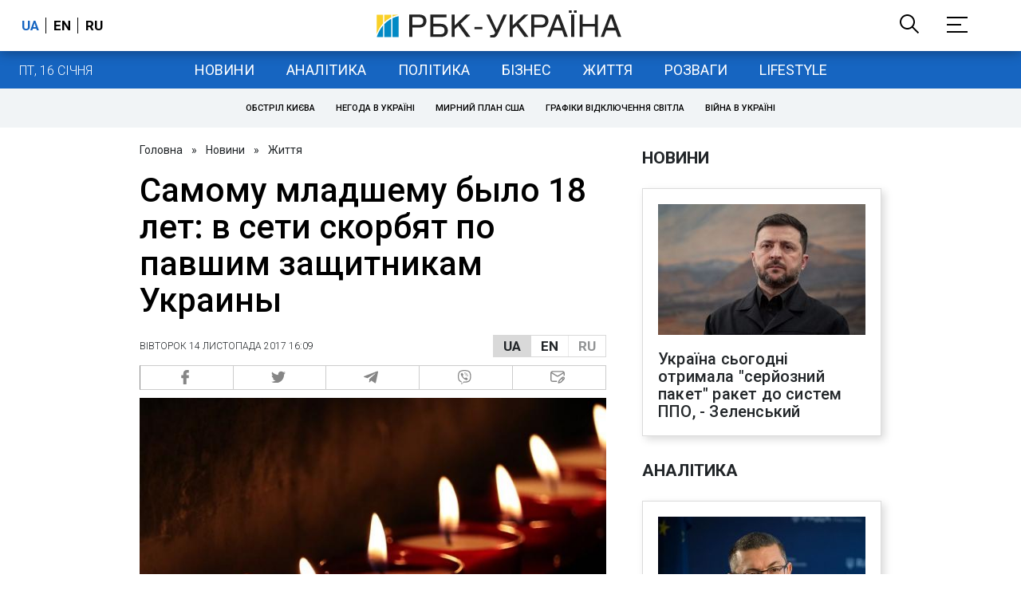

--- FILE ---
content_type: text/html; charset=utf-8
request_url: https://styler.rbc.ua/rus/zhizn/samomu-mladshemu-18-let-seti-skorbyat-pavshim-1510668574.html
body_size: 33066
content:
<!DOCTYPE html>
<html xmlns="http://www.w3.org/1999/xhtml" lang="uk">
<head>
    <title>Самому младшему было 18 лет: в сети скорбят по павшим защитникам Украины | РБК-Україна</title>    <meta name="description" content="Волонтеры опубликовали поименный список погибших в октябре украинских воинов - Новости - " />
<meta name="keywords" content="" />
<meta name="news_keywords" content="Життя, " />
<meta property="og:title" content="Самому младшему было 18 лет: в сети скорбят по павшим защитникам Украины" />
<meta property="og:description" content="Подробиці читайте на сайті" />
<meta property="og:url" content="https://styler.rbc.ua/rus/zhizn/samomu-mladshemu-18-let-seti-skorbyat-pavshim-1510668574.html" />
<meta property="og:type" content="article" />
<meta property="og:image" content="https://www.rbc.ua/static/img/t/e/tea_lights_2223898_960_720_6_650x410.jpg" />
<meta property="og:site_name" content="РБК-Украина" />
<meta property="og:locale" content="uk_UA" />
<meta property="twitter:card" content="summary" />
<meta property="twitter:site" content="РБК-Украина" />
<meta property="twitter:title" content="Самому младшему было 18 лет: в сети скорбят по павшим защитникам Украины" />
<meta property="twitter:creator" content="РБК-Украина" />
<meta property="twitter:image:src" content="https://www.rbc.ua/static/img/t/e/tea_lights_2223898_960_720_6_650x410.jpg" />
<meta property="twitter:domain" content="https://styler.rbc.ua/rus/zhizn/samomu-mladshemu-18-let-seti-skorbyat-pavshim-1510668574.html" />        <link href="https://styler.rbc.ua/rus/zhizn/samomu-mladshemu-18-let-seti-skorbyat-pavshim-1510668574.html" rel="canonical" />
<link href="https://styler.rbc.ua/rus/zhizn/samomu-mladshemu-18-let-seti-skorbyat-pavshim-1510668574.html/amp" rel="amphtml" />    <meta http-equiv="Content-Type" content="text/html; charset=utf-8"/>
    <style type="text/css">
        :after, :before {-webkit-box-sizing: border-box;box-sizing: border-box;}
        .container {max-width:980px;width:980px;min-width:760px;margin:0 auto;display:flex;align-items: stretch;justify-content:space-between;}
        .branding-layout .container {position:relative;z-index:3;}
        .branding-layout .main-menu {position:relative;z-index:3;max-width: 980px;width: 980px;min-width: 980px;margin: 64px auto 20px;}
        .branding-layout {background-position: center 57px;}
        .middle-col {width:100%;max-width:650px;order:1;margin:0;}
        .right-col {width:300px;min-width:300px;order:2;margin:0;position:relative;}
        .right-sticky {position: -webkit-sticky;position: sticky;top:140px;vertical-align: baseline;margin-top:20px;}
        .MIXADVERT_NET {margin-bottom:20px;}
        #catfish-wrapper{width:100%;bottom:0;position: fixed;z-index:999;text-align: center;}
        #catfish-wrapper #catfish-close {position: absolute;right: 0;top: 0;z-index: 1000;cursor: pointer;width: 32px;height: 32px;}
        @media (max-width: 1251px) {.container {width:980px;}}
        @media (max-width: 1024px) {.container {width: 980px;min-width:980px;}.middle-col {max-width:630px;padding-left:20px;}}
    </style>
    <link rel="alternate" hreflang="x-default" href="https://styler.rbc.ua/rus/zhizn/samomu-mladshemu-18-let-seti-skorbyat-pavshim-1510668574.html"/>
    <link rel="alternate" hreflang="uk" href="https://styler.rbc.ua/rus/zhizn/samomu-mladshemu-18-let-seti-skorbyat-pavshim-1510668574.html"/>
    <link rel="alternate" hreflang="ru" href="https://styler.rbc.ua/ukr/zhizn/samomu-mladshemu-18-let-seti-skorbyat-pavshim-1510668574.html"/>
    <meta http-equiv="X-UA-Compatible" content="IE=edge">
<meta name="viewport" content="width=1000">
<meta name="theme-color" content="#2F3BA2"/>
<meta property="fb:app_id" content="569789207222162"/>
<meta property="fb:pages" content="521647284946080" />
<meta name="robots" content="max-image-preview:large" />
    <link rel="shortcut icon" href="/static/styler/imgs/favicon.ico" type="image/x-icon"/>
<link rel="alternate" type="application/rss+xml" href="https://www.rbc.ua/static/rss/all.rus.rss.xml" />
<link rel="manifest" href="/manifest.json">
<link rel="apple-touch-icon" sizes="57x57" href="/static/common/imgs/apple/57x57.png">
<link rel="apple-touch-icon" sizes="114x114" href="/static/common/imgs/apple/114x114.png">
<link rel="apple-touch-icon" sizes="72x72" href="/static/common/imgs/apple/72x72.png">
<link rel="apple-touch-icon" sizes="144x144" href="/static/common/imgs/apple/144x144.png">
<link rel="apple-touch-icon" sizes="60x60" href="/static/common/imgs/apple/60x60.png">
<link rel="apple-touch-icon" sizes="120x120" href="/static/common/imgs/apple/120x120.png">
<link rel="apple-touch-icon" sizes="76x76" href="/static/common/imgs/apple/76x76.png">
<link rel="apple-touch-icon" sizes="152x152" href="/static/common/imgs/apple/152x152.png">

<link rel="preconnect" href="//www.googletagmanager.com">
<link rel="preconnect" href="//fundingchoicesmessages.google.com">
<link rel="preconnect" href="//securepubads.g.doubleclick.net" crossorigin>
<link rel="preconnect" href="//stats.rbc.ua">
<link rel="preconnect" href="//static.cloudflareinsights.com">

<script async src="https://www.googletagmanager.com/gtag/js?id=G-MDNR364TH3"></script>
<script>
    var pageSectionName = 'general';
        pageSectionName = 'zhizn';
        window.dataLayer = window.dataLayer || [];
    function gtag(){dataLayer.push(arguments);}
    gtag('js', new Date());
    gtag('config', 'G-MDNR364TH3', {'page_section': pageSectionName});
</script>
<script async src="https://fundingchoicesmessages.google.com/i/121764058?ers=3"></script>

<script type="text/javascript">window.rbcAdwallDisable = true;</script>
            <script>
        const script = document.createElement('script');
        script.src = 'https://cdn.membrana.media/rbc/ym.js';
        script.async = true;
        document.head.appendChild(script);
        </script>
        <script async src="https://get.optad360.io/sf/db664e10-99c0-4e92-87d4-101798c1b8bf/plugin.min.js"></script>
    <script type="text/javascript">
    window.googletag = window.googletag || {cmd: []};
    window.rbcDomain = 'news';

    window.adsenseLoad = 0;
    window.loadAdsenseLib = function() {
        if (window.adsenseLoad != 0) return;
        var script = document.createElement('script');
        script.src = 'https://pagead2.googlesyndication.com/pagead/js/adsbygoogle.js?client=ca-pub-9614021710506914';
        document.head.appendChild(script);
        window.adsenseLoad = 1;
    }

    window.dfpLoad = 0;
    window.loadDfpLib = function() {
        if (window.dfpLoad != 0) return;
        googletag.cmd.push(function () {
            googletag.pubads().addEventListener('slotRenderEnded', function (event) {
                if (!event.isEmpty) {
                    $('#' + event.slot.getSlotElementId()).parent().attr('style', $('#' + event.slot.getSlotElementId()).parent().attr('style') + 'height: auto !important;');
                }
            });
            googletag.pubads().enableSingleRequest();
            googletag.pubads().setCentering(true);
            googletag.pubads().setTargeting("site_variables", ["rus", "wwwsite", "other", "zhizn", "news", "pub", "pub841303", "pub_type_styler_news"]);
            googletag.enableServices();
        });
        var script = document.createElement('script');
        script.src = 'https://securepubads.g.doubleclick.net/tag/js/gpt.js';
        document.head.appendChild(script);
        window.dfpLoad = 1;
    }
</script>
<script type="text/javascript">
    (function(c,l,a,r,i,t,y){
        c[a]=c[a]||function(){(c[a].q=c[a].q||[]).push(arguments)};
        t=l.createElement(r);t.async=1;t.src="https://www.clarity.ms/tag/"+i;
        y=l.getElementsByTagName(r)[0];y.parentNode.insertBefore(t,y);
    })(window, document, "clarity", "script", "uqikkbh1sj");
</script>

<link href="https://fonts.googleapis.com/css2?family=Roboto:ital,wght@0,300;0,400;0,500;0,700;1,400;1,700&display=swap" rel="stylesheet">
<style type="text/css">
    * {box-sizing: border-box;}
    ::placeholder { color: #ccc;opacity: 1;}
    html {-webkit-tap-highlight-color: transparent;}
    body {margin:0;padding:0;font-family:Roboto, sans-serif;}
    div#app {margin:0 auto;}
    a {text-decoration:none;color:#222629}
    a:hover {color:#666;}
    ul, ol {list-style: none;padding:0;margin:0;}
    .widget-heading {text-transform: uppercase;padding:6px 0;margin:0 10px 20px 0px;color:#222629;font-weight:700;font-size:21px;}
    .widget {margin:0 0 20px;}
    table {border-collapse: collapse;border-spacing: 0;}
    /* header */

    header {background:#fff;box-shadow: 0 1px 15px rgba(0,0,0,.38);position:fixed;z-index:10;left:0;top:0;width:100%;min-width:980px;text-align: center;}
    header .h-inner {display:flex;align-items: center;justify-content: space-between;max-width:1350px;margin:0 auto;height:64px;}
    header .logo {display:block;order:2;text-align: center;position:relative;}
    header .logo img {width:307px;}
    header .lang {order:1;width:120px;min-width:120px !important;margin-left:20px;display: block;font-weight: 700;font-size:17px;text-transform: uppercase;}
    header .lang a {color:#000;display: inline-block;padding:0 4px;border-left:1px solid #000;padding-left:9px;}
    header .lang a:first-child {border-left:0;padding-left:0;}
    header .lang a.enabled {color: #1665c1;cursor: default;}
    header .full-navi {order:3;width: 120px;min-width:120px !important;text-align:right;margin-right:50px;display:flex;align-items: center;justify-content: space-around;}
    header .search-toggler {order:1;}
    header .search-toggler svg {display:none;cursor: pointer;}
    header .search-toggler svg:first-child {display:inline;}
    header .search-toggler.open svg {display:inline;}
    header .search-toggler.open svg:first-child {display:none;}
    header .menu-toggler {order:2;}
    header .menu-toggler svg {display:none;cursor: pointer;}
    header .menu-toggler svg:first-child {display:inline;}
    header .menu-toggler.open svg {display:inline;}
    header .menu-toggler.open svg:first-child {display:none;}

    .styler-page header {background:#1d2022;}
    .styler-page header .lang a {color:#fff;}
    .styler-page header .lang a:first-child {border-right:1px solid #fff;padding-right:9px;}
    .styler-page header .lang a.enabled {color: #f8d028;}

    .main-col {width:100%;order:2;max-width:650px;}
    .main-menu {height: 47px;background: #1665c1;text-align: center;margin-top: 64px;display:flex;align-items: center;justify-content:center;margin-bottom:20px;}
    .main-menu-wrapper {position:relative;max-width:1350px;width:1350px;min-width: 760px;margin: 0 auto;display: flex;align-items: center;justify-content: center;}
    .main-menu-wrapper .current-date {position: absolute;left: 0;top:1px;text-transform:uppercase;font-weight:300;color: #fff;margin: 14px 24px 0;}
    .styler-page .main-menu-wrapper .current-date {color:#2e3336}
    .branding-layout .main-menu-wrapper {width:980px;}
    .branding-layout .sub-menu {width: 980px;margin: -20px auto 20px;position: relative;display: block;text-align: center; z-index: 10;}
    .branding-layout .sub-menu a {margin: 5px;}

    .branding-layout .main-menu-wrapper .current-date {display:none;}
    @media (max-width: 1251px) {
        .main-menu-wrapper {width:980px;}
        .main-menu-wrapper .current-date {display:none;}
    }
    .vyboru-page .main-menu {background: #d10000;}
    .styler-page .main-menu {background: #f8d028;}
    .styler-page .main-menu a {color: #2e3336;}
    .lite-page .main-menu {background: #5e3f8b;}
    .daily-page .main-menu {background: #a52938;}
    .main-menu a {color: #fff;display: block;line-height: 48px;padding-right: 20px;padding-left: 20px;font-weight: 400;font-size: 18px;text-transform: uppercase;}
    .main-menu a.active {color: #2e3336;background: #fff;}
    .main-menu a.active.active-spec {color: #2e3336;background:#f1f4f6;}

    .sub-menu {background:#f1f4f6;display:flex;margin:-20px 0 20px;padding:10px 0;justify-content: center;}
    .sub-menu.simple {position:sticky;top:64px;z-index:5;}
    .sub-menu a {display: inline-block;background:#fff;padding: 8px;margin: 0 5px;color:#000;border-radius:24px;white-space: nowrap;text-transform: uppercase;font-size:11px;font-weight:500;}
    .sub-menu.simple a {background:none;}
    .branding-layout .sub-menu.simple a.spec {display:none;}
    .full-menu {background: #fff;display:none;overflow-x: hidden;position: fixed;left: 0;right: 0;top: 0;padding-top: 105px;padding-bottom: 10px;z-index: 9;box-shadow: 6px 8px 30px -8px rgba(34,34,34,.25);}
    .full-menu .container {display: flex;align-items: baseline;justify-content: space-around;padding:0 25px;}
    .full-menu .container .column {flex-grow: 1;flex-shrink: 1;flex-basis: 0;padding:0 25px 25px;font-size: 16px;line-height: 1.2;}
    .full-menu .container .column a {font-weight: 300;color: #222629;font-size: 16px;margin-bottom: 13px;display: block;}
    .full-menu .container .column a.edition-item {font-weight: 700;font-size: 18px;margin-bottom: 30px;text-transform: uppercase;}
    .header-search {background: #fff;display: none;position: fixed;left: 0;right: 0;top: 0;padding-top: 115px;padding-bottom: 50px;z-index: 9;box-shadow: 6px 8px 30px -8px rgba(34,34,34,.25);}
    .header-search form {max-width: 650px;margin: 0 auto;display: flex;padding:0 20px;}
    .header-search form input {background: #fff;border: 1px solid #ccc;border-right: none;height: 48px;flex-grow: 10;padding: 3px 15px;font-size: 24px;}
    .header-search form button {bottom: 1px;background: #1665c1;border: 1px solid #1665c1;color: #fff;padding:0 20px;line-height: 44px;height: 48px;text-transform: uppercase;font-size: 14px;flex-grow: 3;}

    .menu {margin-top:50px;z-index:9;position:fixed;overflow-y:scroll;width:100%;left:0;top:0;bottom:0;background:#ffffff;min-height: 100%;box-shadow: 0 1px 15px rgba(0,0,0,.38);}
    .search {background: #f1f4f6;border-bottom: 1px solid #ebebeb;padding: 20px;margin-bottom: 20px;}
    .search div {display:flex;align-items: center;justify-content: center;}
    .search .hinput {background: #fff;border: 1px solid #ccc;border-right: none;height: 48px;padding:0px;text-align:center;font-size: 18px;width:75%;}
    .search button {background: #1665c1;border: 1px solid #1665c1;color: #fff;height: 50px;text-transform: uppercase;font-size: 14px;width:25%;}
    .edition {padding:0 25px 25px;position:relative;}
    .edition .expander {}
    .edition .expander::before {content: '';position: absolute;height: 1px;background: #ddd;right: 0;left: 25px;right:50px;top: 11px;z-index: 0;}
    .edition .expander > span {font-size:18px;font-weight:500;text-transform: uppercase;background: #ffffff;position:relative;padding-right:25px;}
    .edition .expander > span.fodding {right:20px;padding:0;position:absolute;}
    .edition .expander svg {display:none;}
    .edition .expander svg:first-child {display:inline;}
    .edition .expander.open svg {display:inline;}
    .edition .expander.open svg:first-child {display:none;}
    .edition ul {padding:10px 0 0 20px;display:none;}
    .edition li {margin-bottom:13px;}
    .lazy-background:not(.visible){background-image:none!important}
    .label-news {background: #1665c1;color: #fff;text-transform: uppercase;font-size: 12px;padding: 1px 5px;font-weight: 400;position: relative;top: -4px;}
    .label-daily {background: #a52938;color: #fff;text-transform: uppercase;font-size: 12px;padding: 1px 5px;font-weight: 400;position: relative;top: -4px;}
    .label-styler {display:none;background: #f8d028;color: #222629;text-transform: uppercase;font-size: 12px;padding: 1px 5px;font-weight: 400;position: relative;top: -4px;}
    .label-lite {background: #5e3f8b;color: #fff;text-transform: uppercase;font-size: 12px;padding: 1px 5px;font-weight: 400;position: relative;top: -4px;}
    .label-week {margin-left: 4px;display: inline-block;margin-bottom: -3px; height: 16px; width: 16px;}

    footer {background:#f1f4f6;padding:25px 0px;}
    footer .social {padding-bottom:25px;}
    footer .social a {width:25%;height: 32px;line-height: 33px;border: 1px solid #8f9a9f;border-right: none;display: inline-block;margin-right: -5px;padding:0;text-align: center;}
    footer .social a:last-child {border-right: 1px solid #8f9a9f;margin-right:0;}
    footer .fmenu {display:flex;justify-content: space-between;padding-top: 70px;}
    footer .fmenu .container {width: 100%;}
    footer .fmenu .container .column {flex-grow: 1;flex-shrink: 1;flex-basis: 0;padding: 0 25px 25px;font-size: 16px;line-height: 1.2;}
    footer .fmenu .container .column a {font-weight: 300;color: #222629;font-size: 14px;margin-bottom: 13px;display: block;}
    footer .fmenu .container .column a.edition-item {font-weight: 700; text-transform: uppercase; font-size: 16px;}
    footer .lang {order: 1;width: 120px;min-width: 120px !important;margin-left: 20px;display: block;font-weight: 700;font-size: 17px;text-transform: uppercase;}
    footer .lang a {color:#000;display: inline-block;padding:0 4px;border-left:1px solid #000;padding-left:9px;}
    footer .lang a:first-child {border-left:0;padding-left:0;}
    footer .lang a.enabled {color: #1665c1;cursor: default;}



    footer .logo {margin:0 0 30px 0;display: flex;}
    footer .logo img {height:27px;width:auto;}
    footer .copy {text-align: center;padding: 20px 0 0;font-size:12px;}
    footer .copy {display: flex;flex-direction: row;justify-content: flex-start;padding: 0 250px;margin-top: 50px;}
    footer .container .col {width: 50%;padding: 0 25px 25px;}
    footer .container .col .contacts {display: flex; align-items: flex-start; justify-content: space-between;}
    footer .container .col .column {font-size: 16px;line-height: 1.2;margin-right: 15px;}
    footer .container .col .column a {font-weight: 300;color: #222629;font-size: 14px;margin-bottom: 13px;display: block;}
    footer .col > .social  a {width: 70px;max-width: 85px;height: 33px; padding-top: 2px;}
    footer .col span {font-size: 12px;font-weight: 300;}

    .privacy {background: #f7f6f6; color: #000;padding: 10px 15px;position: fixed;bottom: 0;right: 0;left: 0;display: block;z-index: 1000;border-top: 1px solid #ccc;font-size: 13px;text-align: center;}
    .privacy a {color: #000;font-weight: 500;}
    .privacy .skip {margin-left: 10px;background-color: #fff;border: 1px solid #ccc;padding: 2px 15px;cursor: pointer;}
    .privacy .close {background: #3b4a66;color: #fff;border: 1px solid #000;font-weight: 400;padding: 4px 15px;cursor: pointer;margin-top: 3px;display: inline-block;text-transform: uppercase;}

    .war-list{max-width: 1350px;width: 1350px;min-width: 980px;margin: 0 auto;}
    .war_block {display: flex; justify-content: center; margin: 0 25px 20px 25px;}
    .war_item {padding-right: 0; border-right: #cfcfcf 1px solid; padding-left: 8px;}
    .war_num {font-size: 16px; font-weight: bold;}
    .war_num span {font-size: 14px; color: #1665c1; padding-left: 3px;}
    .war_block .war_item:first-child {padding-left: 0; border: none;}
    .war_block .war_item:nth-child(2) {margin-right: 0; }
    .war_block .war_item:last-child {border: none;}
    .war_desc {font-size: 9px; text-transform: uppercase; padding: 8px 0;}
    .war_img img {vertical-align: bottom;}
    .war_img svg {height: 32px; width: 95px;}
    .war_block .war_item:last-child .war_img svg {width: 60px;}
    .war_section {background: #eeeff0; padding: 10px 0;}
    .war_section .layout-main {margin-left: auto; margin-right: auto; max-width: 1296px;}
    .war_title {text-align: left; margin-left: 10px;  font-size: 15px; line-height: 1.2em; font-weight: 400; text-transform: uppercase; color: #1665c1; margin-top: 6px; margin-bottom: 15px;}
    @media screen and (max-width: 1296px) {
        .war_block {max-width: 100%; display: block; overflow-x: scroll; overflow-y: hidden; white-space: nowrap; padding-left: 12px; padding-top: 0;}
        .war_item {display: inline-block; white-space: normal; overflow: hidden;}
        .war_title {padding-left: 10px; padding-right: 10px;}
    }
    @media screen and (max-width: 1251px) {
        .war-list{max-width: 1170px;width: 1170px;min-width: 980px;margin: 0 auto;}
    }

    /* membr css */
    .nts-ad {display: flex; flex-direction: column; align-items: center; justify-content: center;margin:0 0 20px;}
    .nts-ad-h250 {height: 250px}
    .nts-ad-h280 {height: 280px}
    .nts-ad-h350 {height: 350px}
    .nts-ad-h400 {min-height: 400px}
    .nts-ad-h600 {min-height: 600px; justify-content: flex-start}

    .vidverto-wrapper { margin:0 0 20px;min-height: 375px !important;}

    #catfishClose {position: absolute;right:0;top:-30px;}

    .dfp {position:relative;}
    .dfp:before {content: 'Реклама';display: block;position: absolute;right: 0;top: -15px;font-size: 11px;color: #bcbbbf;}
    .dfp:after {content:'';display: block;width: 75px;height: 75px;position:absolute;left: 0;right: 0;top: 0;bottom: 0;margin: auto;z-index: -1;background-image:url('data:image/svg+xml;utf8,<svg width="75px" height="75px" viewBox="0 0 16 16" xmlns="http://www.w3.org/2000/svg" fill="rgba(170, 170, 170, 0.5)"><path d="m3.7 11 .47-1.542h2.004L6.644 11h1.261L5.901 5.001H4.513L2.5 11h1.2zm1.503-4.852.734 2.426H4.416l.734-2.426h.053zm4.759.128c-1.059 0-1.753.765-1.753 2.043v.695c0 1.279.685 2.043 1.74 2.043.677 0 1.222-.33 1.367-.804h.057V11h1.138V4.685h-1.16v2.36h-.053c-.18-.475-.68-.77-1.336-.77zm.387.923c.58 0 1.002.44 1.002 1.138v.602c0 .76-.396 1.2-.984 1.2-.598 0-.972-.449-.972-1.248v-.453c0-.795.37-1.24.954-1.24z"/><path d="M14 3a1 1 0 0 1 1 1v8a1 1 0 0 1-1 1H2a1 1 0 0 1-1-1V4a1 1 0 0 1 1-1h12zM2 2a2 2 0 0 0-2 2v8a2 2 0 0 0 2 2h12a2 2 0 0 0 2-2V4a2 2 0 0 0-2-2H2z"/></svg>');}

    ins.adsbygoogle {display: block !important;position:relative;line-height: normal !important;}
    ins.adsbygoogle:before {content: 'Реклама';display: block;position: absolute;right: 0;top: -15px;font-size: 11px;color: #bcbbbf;}
    ins.adsbygoogle:after {content:'';display: block;width: 75px;height: 75px;position:absolute;left: 0;right: 0;top: 0;bottom: 0;margin: auto;z-index: -1;background-image:url('data:image/svg+xml;utf8,<svg width="75px" height="75px" viewBox="0 0 16 16" xmlns="http://www.w3.org/2000/svg" fill="rgba(170, 170, 170, 0.5)"><path d="m3.7 11 .47-1.542h2.004L6.644 11h1.261L5.901 5.001H4.513L2.5 11h1.2zm1.503-4.852.734 2.426H4.416l.734-2.426h.053zm4.759.128c-1.059 0-1.753.765-1.753 2.043v.695c0 1.279.685 2.043 1.74 2.043.677 0 1.222-.33 1.367-.804h.057V11h1.138V4.685h-1.16v2.36h-.053c-.18-.475-.68-.77-1.336-.77zm.387.923c.58 0 1.002.44 1.002 1.138v.602c0 .76-.396 1.2-.984 1.2-.598 0-.972-.449-.972-1.248v-.453c0-.795.37-1.24.954-1.24z"/><path d="M14 3a1 1 0 0 1 1 1v8a1 1 0 0 1-1 1H2a1 1 0 0 1-1-1V4a1 1 0 0 1 1-1h12zM2 2a2 2 0 0 0-2 2v8a2 2 0 0 0 2 2h12a2 2 0 0 0 2-2V4a2 2 0 0 0-2-2H2z"/></svg>');}
    ins.adsbygoogle[data-ad-status="unfilled"]:before {content: '';display: none;}
    ins.adsbygoogle[data-ad-status="unfilled"]:after {content: '';display: none;}

    p[data-lazy-type="lazyrecreactive"], div[data-lazy-type="lazyrecreactive"] {position: relative;}
    p[data-lazy-type="lazyrecreactive"]:before, div[data-lazy-type="lazyrecreactive"]:before {content: 'Реклама';display: block;position: absolute;right: 5px;top: -10px;font-size: 11px;color: #bcbbbf;font-family: -apple-system, BlinkMacSystemFont, "Segoe UI", Roboto, Helvetica, Arial, sans-serif, "Apple Color Emoji", "Segoe UI Emoji", "Segoe UI Symbol";}
    p[data-lazy-type="lazyrecreactive"] ins.adsbygoogle:before, div[data-lazy-type="lazyrecreactive"] ins.adsbygoogle:before {content:'';display: none;}
        .common-breadcrumbs {font-size: 14px;color: #222629;margin:0 0 20px 0;}
     .common-breadcrumbs a {margin:0 8px;color: #222629;text-decoration: none;}
     .common-breadcrumbs a:first-child {margin-left:0;}
     article.full {margin:0 0 20px;}
     article.full h1 {font-size:42px;font-weight: 500;margin:0 0 20px;line-height: 1.1em;}
     article.full .breadcrumbs {color: #222629;margin-bottom: 10px;font-size: 12px;font-weight: 100;line-height: 1.20em;text-transform: uppercase;display:flex;justify-content: space-between;align-items: center;}
     article.full .breadcrumbs:after {content:'';display:block;height:1px;clear: both;}
     article.full .breadcrumbs a {color:#222629;}
     article.full .breadcrumbs .lang-publication {font-weight:500;position:relative;display: block;}
     article.full .breadcrumbs .lang-publication .lang-group {display:flex;border: 1px solid rgba(217, 217, 217, 1);}
     article.full .breadcrumbs .lang-publication .lang-group a {display:block;flex:0 0 33%;padding:6px 12px;font-weight:700;font-size:17px;border-left:1px solid rgba(217, 217, 217, 1);}
     article.full .breadcrumbs .lang-publication .lang-group a.active {background: rgba(217, 217, 217, 1);cursor: default;}
     article.full .breadcrumbs .lang-publication .lang-group a:first-child {border-left:0;}
     article.full .breadcrumbs .lang-publication .lang-switch-menu {display:none;}
     article.full .breadcrumbs .lang-publication.opened .lang-switch-label {display:none;}
     article.full .breadcrumbs .lang-publication.opened .lang-switch-menu {display:block;position: absolute;right: 0;width: max-content;background: #fff;z-index:3;}
     article.full .breadcrumbs .lang-publication.opened .lang-switch-menu a {display: block;margin: 0 0 10px;}
     article.full .breadcrumbs .time {width: -webkit-fill-available;display: flex;flex-wrap: nowrap;align-items: center;}
     article.full .breadcrumbs .time .promo {margin-left: 5px;}
     article.full .img {margin:0 0 10px;}
     article.full .img img {max-width:100%;width:585px;height:369px;}
     @media (max-width: 1024px) {article.full .img img {max-width:100%;width:585px;height:369px;}}
     article.full .img span {display:block;margin:5px 0 0 0;color: #717171;font-size: 13px;font-weight: 100;}
     article.full .publication-wrapper-author {font-size: 12px;text-transform: uppercase;margin-bottom: 20px;}
     article.full .publication-wrapper-author .about {text-transform: none;}
     article.full .publication-wrapper-author a {color:#1665c1;}
     article.full .publication-coworking {color: #717171;font-size: 14px;font-weight:300;display: flex;align-items: start;justify-content: start;gap: 10px;margin: 0 0 30px;}
     article.full .publication-coworking span {display: block;line-height: normal;}
     article.full .publication-coworking span svg {width: 96px;height: 16px;filter: contrast(0.3);display: block;position: relative;top: 1px;}
     article.full .txt {font-weight:400;line-height: 1.55em;color: #222629;font-size: 19px;}
     article.full .txt strong {font-weight:700;}
     article.full .txt p {margin:0 0 20px;}
     article.full .txt p.nfo {background: #f5f5f5;padding: 20px 20px 20px 60px;font-size: 14px;line-height: normal;position: relative;}
     article.full .txt p.nfo:before {content:'';position: absolute;left: 20px;top: 0;margin: auto;bottom: 0;display:block;width:20px;height:21px;background-image:url('data:image/svg+xml;utf8,<svg width="20" height="21" viewBox="0 0 20 21" fill="none" xmlns="http://www.w3.org/2000/svg"><path d="M10 20.5C15.511 20.5 20 16.011 20 10.5C20 4.989 15.511 0.5 10 0.499999C4.489 0.499999 1.35601e-06 4.98899 8.74228e-07 10.5C3.92441e-07 16.011 4.489 20.5 10 20.5ZM10 18.5C5.56988 18.5 2 14.9301 2 10.5C2 6.06988 5.56988 2.5 10 2.5C14.4301 2.5 18 6.06988 18 10.5C18 14.9301 14.4301 18.5 10 18.5ZM11 15.5L11 13.5L9 13.5L9 15.5L11 15.5ZM11 11.5L11 5.5L9 5.5L9 11.5L11 11.5Z" fill="rgb(18,18,18)"/></svg>');}
     article.full .txt div.dfp, article.full .txt ins.adsbygoogle {margin:0 0 20px;}
     article.full .txt a {color:#1665c1;font-weight:400;}
     article.full .txt a strong {font-weight:400;}
     article.full .txt img {max-width: 100%;height: auto !important;border: 0;display: block;}
     article.full .txt .dict {font-size:14px;line-height: normal;margin:0 0 20px;}
     article.full .txt .dict p {margin:0;}
     article.full .txt .structure {border: 1px solid #e2e2e2;background:#f8f9fa;padding:5px;font-size:15px;margin:0 0 20px;}
     article.full .txt .structure p {margin:0}
     article.full .txt h2 {font-weight: 700;font-size:22px;margin:0 0 20px;}
     article.full .txt h3 {font-weight: 700;font-size:20px;margin:0 0 20px;}
     article.full ul {padding: 0 0 0px 25px;list-style: square;}
     article.full ol {padding: 0 0 0px 25px;list-style: decimal;}
     article.full li {margin-bottom:20px;}
     article.full .img_wrap {margin:0 0 20px;color: #717171;font-size: 13px;font-weight: 100;line-height: normal;}
     article.full .img_ins {border:1px solid #e2e2e2;}
     article.full p:empty {margin:0;padding:0;}
     article.full .txt .giphy-embed,article.full .txt .iframely-embed,article.full .txt .twitter-tweet{margin-bottom:20px;margin-right:auto;margin-left:auto}
     article.full .txt table{width:100%;margin-bottom:20px}
     article.full .txt th{padding-top:4px;padding-bottom:4px;font-family:Roboto,sans-serif;font-weight:700}
     article.full .txt td{padding-top:4px;padding-bottom:4px}
     article.full .txt tr:nth-child(2n){background:#f7f7f7}
     article.full .txt > div[data-oembed-url] {margin:0 0 20px;}
     article.full .txt [data-oembed-url] blockquote{font-size:16px}
     article.full .txt [data-oembed-url] blockquote:before {background: none;margin: 0;padding: 0;height: 0;width: 0;}
     article.full .txt [data-oembed-url] {display: block;}
     article.full .txt blockquote{padding-left:95px;margin-bottom:20px;position:relative;font-size:24px;font-style:italic;line-height:1.3;margin-top:30px}
     article.full .txt blockquote:before{content:'';height:65px;width:65px;display:block;position:absolute;background-image:url(/static/common/imgs/quote.svg);background-position:center;background-repeat:no-repeat;background-size:contain;left:0;top:0}
     article.full .txt iframe{max-width:100% !important;min-width:auto !important;}
     article.full .read-in-google {text-align:center;margin:20px 0;}
     article.full .read-in-google a {padding: 15px 7px;background: #fff;border:1px solid #ccc;color: #222629;font-weight: normal;display: block;text-align: center;}
     hr.delimeter {padding: 0;margin: 40px 0;border: 0 solid #1665c1;}
     hr.pagebreak {display:none;}
     .share {margin:0 0 10px;display: flex;}
     .share a {display:block;border:1px solid #ccc;border-left:0;width:100%;padding:3px;text-align: center;color: rgb(134, 134, 134);font-size: 16px;}
     .share a:hover {background: #f0f0f0;}
     .share a:first-child {border-left:1px solid rgb(134, 134, 134);}
     .share a.fb::before {content: '';position:relative;top:2px;display:inline-block;width:18px;height:18px;background-image:url('data:image/svg+xml;utf8,<svg xmlns="http://www.w3.org/2000/svg" xmlns:xlink="http://www.w3.org/1999/xlink" width="18px" height="18px" viewBox="0 0 96.124 96.123" enable-background="new 0 0 96.124 96.123"><g><path fill="rgb(134, 134, 134)" d="M72.089,0.02L59.624,0C45.62,0,36.57,9.285,36.57,23.656v10.907H24.037c-1.083,0-1.96,0.878-1.96,1.961v15.803 c0,1.083,0.878,1.96,1.96,1.96h12.533v39.876c0,1.083,0.877,1.96,1.96,1.96h16.352c1.083,0,1.96-0.878,1.96-1.96V54.287h14.654 c1.083,0,1.96-0.877,1.96-1.96l0.006-15.803c0-0.52-0.207-1.018-0.574-1.386c-0.367-0.368-0.867-0.575-1.387-0.575H56.842v-9.246 c0-4.444,1.059-6.7,6.848-6.7l8.397-0.003c1.082,0,1.959-0.878,1.959-1.96V1.98C74.046,0.899,73.17,0.022,72.089,0.02z"/></g></svg>');}
     .share a.mg::before {content: '';position:relative;top:2px;display:inline-block;width:18px;height:18px;background-image:url('data:image/svg+xml;utf8,<svg xmlns="http://www.w3.org/2000/svg" width="18px" height="18px" viewBox="0 0 512 512" enable-background="new 0 0 512 512"><g><g><path fill="rgb(134, 134, 134)" d="M256,0C114.624,0,0,106.112,0,237.024c0,74.592,37.216,141.12,95.392,184.576V512l87.168-47.84 c23.264,6.432,47.904,9.92,73.44,9.92c141.376,0,256-106.112,256-237.024S397.376,0,256,0z M281.44,319.2l-65.184-69.536 L89.056,319.2l139.936-148.544l66.784,69.536l125.6-69.536L281.44,319.2z"/></g></g></svg>');}
     .share a.tw::before {content: '';position:relative;top:-1px;display:inline-block;width:24px;height:19px;background-image:url('data:image/svg+xml;utf8,<svg xmlns="http://www.w3.org/2000/svg" width="24px" height="24px" viewBox="0 0 32 32" enable-background="new 0 0 24 24"><path fill="rgb(134, 134, 134)" d="M 28 8.558594 C 27.117188 8.949219 26.167969 9.214844 25.171875 9.332031 C 26.1875 8.722656 26.96875 7.757813 27.335938 6.609375 C 26.386719 7.171875 25.332031 7.582031 24.210938 7.804688 C 23.3125 6.847656 22.03125 6.246094 20.617188 6.246094 C 17.898438 6.246094 15.691406 8.453125 15.691406 11.171875 C 15.691406 11.558594 15.734375 11.933594 15.820313 12.292969 C 11.726563 12.089844 8.097656 10.128906 5.671875 7.148438 C 5.246094 7.875 5.003906 8.722656 5.003906 9.625 C 5.003906 11.332031 5.871094 12.839844 7.195313 13.722656 C 6.386719 13.695313 5.628906 13.476563 4.964844 13.105469 C 4.964844 13.128906 4.964844 13.148438 4.964844 13.167969 C 4.964844 15.554688 6.660156 17.546875 8.914063 17.996094 C 8.5 18.109375 8.066406 18.171875 7.617188 18.171875 C 7.300781 18.171875 6.988281 18.140625 6.691406 18.082031 C 7.316406 20.039063 9.136719 21.460938 11.289063 21.503906 C 9.605469 22.824219 7.480469 23.609375 5.175781 23.609375 C 4.777344 23.609375 4.386719 23.585938 4 23.539063 C 6.179688 24.9375 8.765625 25.753906 11.546875 25.753906 C 20.605469 25.753906 25.558594 18.25 25.558594 11.742188 C 25.558594 11.53125 25.550781 11.316406 25.542969 11.105469 C 26.503906 10.410156 27.339844 9.542969 28 8.558594 Z"></path></svg>');}
     .share a.tg::before {content: '';position:relative;top:2px;display:inline-block;width:18px;height:18px;background-image:url('data:image/svg+xml;utf8,<svg xmlns="http://www.w3.org/2000/svg" width="18px" height="18px" viewBox="0 0 24 24" enable-background="new 0 0 24 24"><path fill="rgb(134, 134, 134)" d="m9.417 15.181-.397 5.584c.568 0 .814-.244 1.109-.537l2.663-2.545 5.518 4.041c1.012.564 1.725.267 1.998-.931l3.622-16.972.001-.001c.321-1.496-.541-2.081-1.527-1.714l-21.29 8.151c-1.453.564-1.431 1.374-.247 1.741l5.443 1.693 12.643-7.911c.595-.394 1.136-.176.691.218z"/></svg>');}
     .share a.vi::before {content: '';position:relative;top:2px;display:inline-block;width:18px;height:18px;background-image:url('data:image/svg+xml;utf8,<svg xmlns="http://www.w3.org/2000/svg" width="18px" height="18px" viewBox="0 0 24 24" enable-background="new 0 0 24 24"><path fill="rgb(134, 134, 134)" d="m23.155 13.893c.716-6.027-.344-9.832-2.256-11.553l.001-.001c-3.086-2.939-13.508-3.374-17.2.132-1.658 1.715-2.242 4.232-2.306 7.348-.064 3.117-.14 8.956 5.301 10.54h.005l-.005 2.419s-.037.98.589 1.177c.716.232 1.04-.223 3.267-2.883 3.724.323 6.584-.417 6.909-.525.752-.252 5.007-.815 5.695-6.654zm-12.237 5.477s-2.357 2.939-3.09 3.702c-.24.248-.503.225-.499-.267 0-.323.018-4.016.018-4.016-4.613-1.322-4.341-6.294-4.291-8.895.05-2.602.526-4.733 1.93-6.168 3.239-3.037 12.376-2.358 14.704-.17 2.846 2.523 1.833 9.651 1.839 9.894-.585 4.874-4.033 5.183-4.667 5.394-.271.09-2.786.737-5.944.526z"/><path fill="rgb(134, 134, 134)" d="m12.222 4.297c-.385 0-.385.6 0 .605 2.987.023 5.447 2.105 5.474 5.924 0 .403.59.398.585-.005h-.001c-.032-4.115-2.718-6.501-6.058-6.524z"/><path fill="rgb(134, 134, 134)" d="m16.151 10.193c-.009.398.58.417.585.014.049-2.269-1.35-4.138-3.979-4.335-.385-.028-.425.577-.041.605 2.28.173 3.481 1.729 3.435 3.716z"/><path fill="rgb(134, 134, 134)" d="m15.521 12.774c-.494-.286-.997-.108-1.205.173l-.435.563c-.221.286-.634.248-.634.248-3.014-.797-3.82-3.951-3.82-3.951s-.037-.427.239-.656l.544-.45c.272-.216.444-.736.167-1.247-.74-1.337-1.237-1.798-1.49-2.152-.266-.333-.666-.408-1.082-.183h-.009c-.865.506-1.812 1.453-1.509 2.428.517 1.028 1.467 4.305 4.495 6.781 1.423 1.171 3.675 2.371 4.631 2.648l.009.014c.942.314 1.858-.67 2.347-1.561v-.007c.217-.431.145-.839-.172-1.106-.562-.548-1.41-1.153-2.076-1.542z"/><path fill="rgb(134, 134, 134)" d="m13.169 8.104c.961.056 1.427.558 1.477 1.589.018.403.603.375.585-.028-.064-1.346-.766-2.096-2.03-2.166-.385-.023-.421.582-.032.605z"/></svg>');}
     .share a.ma::before {content: '';position:relative;top:2px;display:inline-block;width:18px;height:18px;background-image:url('data:image/svg+xml;utf8,<svg xmlns="http://www.w3.org/2000/svg" width="18px" height="18px" viewBox="0 -34 512 512" enable-background="new 0 0 24 24"><path fill="rgb(134, 134, 134)" d="m432 0h-352c-44.113281 0-80 35.886719-80 80v231c0 44.113281 35.886719 80 80 80h144c11.046875 0 20-8.953125 20-20s-8.953125-20-20-20h-144c-22.054688 0-40-17.945312-40-40v-225.363281l173.753906 108.042969c13.03125 8.101562 27.636719 12.152343 42.246094 12.152343s29.214844-4.050781 42.246094-12.152343l173.753906-108.042969v70.363281c0 11.046875 8.953125 20 20 20s20-8.953125 20-20v-76c0-44.113281-35.886719-80-80-80zm-154.878906 159.710938c-13.027344 8.101562-29.214844 8.101562-42.242188 0l-179.203125-111.433594c6.746094-5.183594 15.179688-8.277344 24.324219-8.277344h352c9.144531 0 17.582031 3.09375 24.324219 8.277344zm132.46875 61.847656-109.804688 109.558594c-2.332031 2.328124-4.054687 5.195312-5.011718 8.347656l-23.910157 78.722656c-2.121093 6.980469-.273437 14.558594 4.820313 19.78125 3.816406 3.910156 9 6.03125 14.316406 6.03125 1.78125 0 3.574219-.238281 5.339844-.726562l80.722656-22.359376c3.324219-.921874 6.351562-2.683593 8.789062-5.121093l109.574219-109.367188c23.394531-23.394531 23.394531-61.457031 0-84.851562s-61.457031-23.394531-84.835937-.015625zm-49.273438 162.210937-40.613281 11.25 11.886719-39.128906 74.089844-73.925781 28.289062 28.289062zm105.839844-105.640625-3.875 3.867188-28.285156-28.285156 3.859375-3.855469c7.796875-7.796875 20.488281-7.796875 28.285156 0 7.800781 7.800781 7.800781 20.488281.015625 28.273437zm0 0"/></svg>');}
     .intext-read-also a {display:flex;margin-bottom:20px;color:#222629;font-weight:500;font-size:19px;}
     .intext-read-also a::before {content: '';position: relative;top: 0px;min-width: 24px;background-repeat: no-repeat;margin-right: 15px;background-image:url('data:image/svg+xml;utf8,<svg xmlns="http://www.w3.org/2000/svg" width="24" height="24" viewBox="0 0 31.49 31.49" enable-background="new 0 0 31.49 31.49"><path style="fill:black" d="M21.205,5.007c-0.429-0.444-1.143-0.444-1.587,0c-0.429,0.429-0.429,1.143,0,1.571l8.047,8.047H1.111 C0.492,14.626,0,15.118,0,15.737c0,0.619,0.492,1.127,1.111,1.127h26.554l-8.047,8.032c-0.429,0.444-0.429,1.159,0,1.587 c0.444,0.444,1.159,0.444,1.587,0l9.952-9.952c0.444-0.429,0.444-1.143,0-1.571L21.205,5.007z"/></svg>');}
     .intext-tags {margin-bottom:12px;}
     .intext-tags a {color: #222629;border: 1px solid #ccc;font-size: 14px;display: inline-block;white-space: nowrap;padding: 4px 10px 5px;margin:0 0 8px 8px;border-radius: 11px;}
     .content-sliders-group {margin-bottom:20px;}
     .content-slider-wrapper {position: relative;width: 100%;}
     .content-slider-wrapper .content-slider {position: relative;background: #f1f1f1;touch-action: pan-y;-webkit-tap-highlight-color: transparent;}
     .content-slider__arrow {position: absolute;top: 50%;margin-top: -50px;display: inline-block;line-height: 75px;height: 100px;width: 50px;text-align: center;z-index: 2;font-size: 37px;cursor: pointer;padding: 0px;background: rgba(0,0,0,.6);color: #fff;}
     .content-slider__arrow--prev {left: 0;}
     .content-slider__arrow--prev:before {content: "";width:24px;height:24px;margin:37px 0 0 16px;display:block;background-image:url('data:image/svg+xml;utf8,<svg xmlns="http://www.w3.org/2000/svg" width="24px" height="24px" viewBox="0 0 451.847 451.847" enable-background="new 0 0 451.847 451.847"><g><path fill="rgb(255, 255, 255)" d="M97.141,225.92c0-8.095,3.091-16.192,9.259-22.366L300.689,9.27c12.359-12.359,32.397-12.359,44.751,0 c12.354,12.354,12.354,32.388,0,44.748L173.525,225.92l171.903,171.909c12.354,12.354,12.354,32.391,0,44.744 c-12.354,12.365-32.386,12.365-44.745,0l-194.29-194.281C100.226,242.115,97.141,234.018,97.141,225.92z"/></g></svg>');}
     .content-slider__arrow--next {right: 0;}
     .content-slider__arrow--next:before {content: "";width:24px;height:24px;margin:37px 0 0 16px;display:block;background-image:url('data:image/svg+xml;utf8,<svg xmlns="http://www.w3.org/2000/svg" width="24px" height="24px" viewBox="0 0 451.846 451.847" enable-background="new 0 0 451.846 451.847"><g><path fill="rgb(255, 255, 255)" d="M345.441,248.292L151.154,442.573c-12.359,12.365-32.397,12.365-44.75,0c-12.354-12.354-12.354-32.391,0-44.744 L278.318,225.92L106.409,54.017c-12.354-12.359-12.354-32.394,0-44.748c12.354-12.359,32.391-12.359,44.75,0l194.287,194.284 c6.177,6.18,9.262,14.271,9.262,22.366C354.708,234.018,351.617,242.115,345.441,248.292z"/></g></svg>');}
     .content-slider-wrapper .slick-slider .slick-list, .content-slider-wrapper .slick-slider .slick-track {-webkit-transform: translate3d(0,0,0);transform: translate3d(0,0,0);}
     .content-slider-wrapper .slick-list {position: relative;overflow: hidden;}
     .content-slider-wrapper .slick-track {position: relative;top: 0;left: 0;}
     .content-slider-wrapper .slick-track:after, .content-slider-wrapper .slick-track:before {display: table;content: '';}
     .content-slider-wrapper .slick-slide {height: 100%;min-height: 1px;float:none;display: inline-block;vertical-align: middle;position: relative;text-align:center;}
     .content-slider-wrapper .content-slider__item__img {padding-top: 90%;background-size: contain;background-position: center;background-repeat: no-repeat;}
     .content-slider-wrapper .content-slider__item button {position: absolute;top: 0;right: 0;z-index: 2;display: block;background: rgba(0,0,0,.6);height: 50px;width: 50px;font-size: 30px;color: #fff!important;line-height: 50px;text-align: center;border:0;}
     .content-slider-wrapper .content-slider__item button:before {content: "";width:24px;height:24px;margin:0 0 0 7px;display:block;background-image:url('data:image/svg+xml;utf8,<svg xmlns="http://www.w3.org/2000/svg" width="24px" height="24px" viewBox="0 0 483.252 483.252" enable-background="new 0 0 483.252 483.252"><g><path fill="rgb(255, 255, 255)" d="M481.354,263.904v166.979c0,28.88-23.507,52.369-52.387,52.369H53.646c-28.889,0-52.393-23.489-52.393-52.369V55.969 c0-28.877,23.504-52.372,52.393-52.372h167.428c-9.014,9.247-15.004,21.45-16.319,35.007H53.64c-9.582,0-17.377,7.79-17.377,17.365 v374.914c0,9.575,7.796,17.366,17.377,17.366h375.322c9.581,0,17.378-7.791,17.378-17.366V280.199 C459.515,278.935,471.744,273.267,481.354,263.904z M277.895,52.52h114.456L207.086,237.79c-10.255,10.249-10.255,26.882,0,37.132 c10.252,10.255,26.879,10.255,37.131,0.006L429.482,89.657v114.462c0,14.502,11.756,26.256,26.261,26.256 c7.247,0,13.813-2.929,18.566-7.687c4.752-4.764,7.689-11.319,7.689-18.569V26.256C481.999,11.754,470.249,0,455.743,0H277.895 c-14.499,0-26.256,11.754-26.256,26.262C251.633,40.764,263.396,52.52,277.895,52.52z"/></g></svg>');}
     .content-slider-nav-wrapper .content-slider-nav {max-width: 450px;margin: 0 auto;}
     .slick-list {position: relative;display: block;overflow: hidden;margin: 0;padding: 0;}
     .slick-slider {position: relative;touch-action: pan-y;-webkit-tap-highlight-color: transparent;}
     article.full .txt .slick-slider img {max-height:65vh !important;max-width: max-content;}
     .content-slider-nav-wrapper .slick-slide {float: none;display: inline-block;vertical-align: middle;position: relative;width: 150px;margin: 4px 2px;line-height: 0;}
     .content-slider-nav-wrapper .content-slider-nav__img {padding-top: 60%;background-size: cover;background-position: center;}
     .content-slider-nav-wrapper .content-slider-nav__slides-left {background: rgba(0,0,0,.5);position: absolute;top: 0;bottom: 0;right: 0;left: 0;color: #fff;font-size: 22px;display: flex;justify-content: center;align-items: center;opacity: 0;padding:0;font-weight:500;}
     .content-slider-nav-wrapper .slick-active.number-active .content-slider-nav__slides-left {opacity: 1;}
     .content-slider-nav-wrapper .slick-active:last-child .content-slider-nav__slides-left {opacity: 0;}
     .popular-right .widget-heading {display:block;}
     .popular-right a.item {display:block;margin-bottom:20px;font-weight: 300;line-height: 1.3;font-size: 17px;}
     .mfp-bg{top:0;left:0;width:100%;height:100%;z-index:1042;overflow:hidden;position:fixed;background:#0b0b0b;opacity:.8}.mfp-wrap{top:0;left:0;width:100%;height:100%;z-index:1043;position:fixed;outline:0!important;-webkit-backface-visibility:hidden}.mfp-container{text-align:center;position:absolute;width:100%;height:100%;left:0;top:0;padding:0 8px;-webkit-box-sizing:border-box;box-sizing:border-box}.mfp-container:before{content:'';display:inline-block;height:100%;vertical-align:middle}.mfp-align-top .mfp-container:before{display:none}.mfp-content{position:relative;display:inline-block;vertical-align:middle;margin:0 auto;text-align:left;z-index:1045}.mfp-ajax-holder .mfp-content,.mfp-inline-holder .mfp-content{width:100%;cursor:auto}.mfp-ajax-cur{cursor:progress}.mfp-zoom-out-cur,.mfp-zoom-out-cur .mfp-image-holder .mfp-close{cursor:-webkit-zoom-out;cursor:zoom-out}.mfp-zoom{cursor:pointer;cursor:-webkit-zoom-in;cursor:zoom-in}.mfp-auto-cursor .mfp-content{cursor:auto}.mfp-arrow,.mfp-close,.mfp-counter,.mfp-preloader{-webkit-user-select:none;-moz-user-select:none;-ms-user-select:none;user-select:none}.mfp-loading.mfp-figure{display:none}.mfp-hide{display:none!important}.mfp-preloader{color:#ccc;position:absolute;top:50%;width:auto;text-align:center;margin-top:-.8em;left:8px;right:8px;z-index:1044}.mfp-preloader a{color:#ccc}.mfp-preloader a:hover{color:#fff}.mfp-s-ready .mfp-preloader{display:none}.mfp-s-error .mfp-content{display:none}button.mfp-arrow,button.mfp-close{overflow:visible;cursor:pointer;background:0 0;border:0;-webkit-appearance:none;display:block;outline:0;padding:0;z-index:1046;-webkit-box-shadow:none;box-shadow:none;-ms-touch-action:manipulation;touch-action:manipulation}.mfp-close{width:44px;height:44px;line-height:44px;position:absolute;right:0;top:0;text-decoration:none;text-align:center;opacity:.65;padding:0 0 18px 10px;color:#fff;font-style:normal;font-size:28px;font-family:Arial,Baskerville,monospace}.mfp-close:focus,.mfp-close:hover{opacity:1}.mfp-close:active{top:1px}.mfp-close-btn-in .mfp-close{color:#333}.mfp-iframe-holder .mfp-close,.mfp-image-holder .mfp-close{color:#fff;right:-6px;text-align:right;padding-right:6px;width:100%}.mfp-counter{position:absolute;top:0;right:0;color:#ccc;font-size:12px;line-height:18px;white-space:nowrap}.mfp-arrow{position:absolute;opacity:.65;margin:0;top:50%;margin-top:-55px;padding:0;width:90px;height:110px;-webkit-tap-highlight-color:transparent}.mfp-arrow:active{margin-top:-54px}.mfp-arrow:focus,.mfp-arrow:hover{opacity:1}.mfp-arrow:after,.mfp-arrow:before{content:'';display:block;width:0;height:0;position:absolute;left:0;top:0;margin-top:35px;margin-left:35px;border:medium inset transparent}.mfp-arrow:after{border-top-width:13px;border-bottom-width:13px;top:8px}.mfp-arrow:before{border-top-width:21px;border-bottom-width:21px;opacity:.7}.mfp-arrow-left{left:0}.mfp-arrow-left:after{border-right:17px solid #fff;margin-left:31px}.mfp-arrow-left:before{margin-left:25px;border-right:27px solid #3f3f3f}.mfp-arrow-right{right:0}.mfp-arrow-right:after{border-left:17px solid #fff;margin-left:39px}.mfp-arrow-right:before{border-left:27px solid #3f3f3f}.mfp-iframe-holder{padding-top:40px;padding-bottom:40px}.mfp-iframe-holder .mfp-content{line-height:0;width:100%;max-width:900px}.mfp-iframe-holder .mfp-close{top:-40px}.mfp-iframe-scaler{width:100%;height:0;overflow:hidden;padding-top:56.25%}.mfp-iframe-scaler iframe{position:absolute;display:block;top:0;left:0;width:100%;height:100%;-webkit-box-shadow:0 0 8px rgba(0,0,0,.6);box-shadow:0 0 8px rgba(0,0,0,.6);background:#000}img.mfp-img{width:auto;max-width:100%;height:auto;display:block;line-height:0;-webkit-box-sizing:border-box;box-sizing:border-box;padding:40px 0 40px;margin:0 auto}.mfp-figure{line-height:0}.mfp-figure:after{content:'';position:absolute;left:0;top:40px;bottom:40px;display:block;right:0;width:auto;height:auto;z-index:-1;-webkit-box-shadow:0 0 8px rgba(0,0,0,.6);box-shadow:0 0 8px rgba(0,0,0,.6);background:#444}.mfp-figure small{color:#bdbdbd;display:block;font-size:12px;line-height:14px}.mfp-figure figure{margin:0}.mfp-bottom-bar{margin-top:-36px;position:absolute;top:100%;left:0;width:100%;cursor:auto}.mfp-title{text-align:left;line-height:18px;color:#f3f3f3;word-wrap:break-word;padding-right:36px}.mfp-image-holder .mfp-content{max-width:100%}.mfp-gallery .mfp-image-holder .mfp-figure{cursor:pointer}@media screen and (max-width:800px) and (orientation:landscape),screen and (max-height:300px){.mfp-img-mobile .mfp-image-holder{padding-left:0;padding-right:0}.mfp-img-mobile img.mfp-img{padding:0}.mfp-img-mobile .mfp-figure:after{top:0;bottom:0}.mfp-img-mobile .mfp-figure small{display:inline;margin-left:5px}.mfp-img-mobile .mfp-bottom-bar{background:rgba(0,0,0,.6);bottom:0;margin:0;top:auto;padding:3px 5px;position:fixed;-webkit-box-sizing:border-box;box-sizing:border-box}.mfp-img-mobile .mfp-bottom-bar:empty{padding:0}.mfp-img-mobile .mfp-counter{right:5px;top:3px}.mfp-img-mobile .mfp-close{top:0;right:0;width:35px;height:35px;line-height:35px;background:rgba(0,0,0,.6);position:fixed;text-align:center;padding:0}}@media all and (max-width:900px){.mfp-arrow{-webkit-transform:scale(.75);transform:scale(.75)}.mfp-arrow-left{-webkit-transform-origin:0;transform-origin:0}.mfp-arrow-right{-webkit-transform-origin:100%;transform-origin:100%}.mfp-container{padding-left:6px;padding-right:6px}}
     .shadow {box-shadow: 0 -11px 14px rgb(242 244 243 / 80%);padding-top: 30px;max-width: 980px;width: 980px;min-width: 760px;margin: 0 auto;display: flex;align-items: stretch;justify-content: space-between;}
     .middle-col {max-width: 585px;margin: 0 0 0 25px;}
     .right-col {margin:0 25px 25px 0;}
     .content-media--video {display: block;position: relative;padding: 0 0 56.25% 0;margin: 20px 0;}
     .content-media--video iframe {position: absolute;bottom: 0;left: 0;width: 100%;height: 100%;}
     #featured-video {transition: width .2s ease-in-out, height .2s ease-in-out, transform .38s ease-in-out;}
     #featured-video.is-sticky {position: fixed; /*top: 15px;*/left: auto; /*right: auto;*/bottom: 10px;padding-right: 15px;max-width: 280px;max-height: 158px;width: 280px;height: 158px;}
     @media screen and (min-width: 1120px) {  #featured-video.is-sticky {transform: translateX(-80%);}  }
     @media screen and (min-width: 1300px) {#featured-video.is-sticky {transform: translateX(-115%);}}
     .nts-video-wrapper {padding-top: 10px; padding-bottom: 20px}
     .nts-video-label {font-size: 12px; font-family: "Helvetica Neue", Arial, sans-serif; line-height: 12px; text-transform: uppercase; color: #999; text-align: center}
     .nts-video {height: 326px; margin-top: 10px}
     
         .right-first {display:flex;flex-wrap: wrap;}
         .right-first .item {border: 1px solid #dbdbdb;padding: 19px;margin-bottom: 25px;-webkit-box-shadow: 4px 4px 10px rgba(0,0,0,.15);box-shadow: 4px 4px 10px rgba(0,0,0,.15);}
         .right-first img {max-width:100%;}
         .right-first .item a.img {display:block;margin-bottom:15px;}
         .right-first a.author-name {display:block;font-weight: 500;font-size: 14px;color: #222629;margin-bottom: 3px;line-height: 1;}
         .right-first span.author-regalia {display: block;font-size: 14px;color: #222629;line-height: 1;margin-bottom:10px;}
         .right-first .heading {margin:5px 0 0;font-weight: 500;letter-spacing: .01em;font-size: 20px;line-height: 1.1;display:block;}
         </style>

</head>
<body class="article news-page" data-lang="rus" data-scroll-load="/rus/scroll-load/">
<div id="app">
    <header>
            <div class="h-inner">
            <div class="logo">
                <a href="https://www.rbc.ua/"><img src="/static/common/imgs/big-logo.svg" alt="РБК-Україна" /></a>
            </div>
            <div class="full-navi">
                <div class="search-toggler">
                    <svg width="24" height="24" viewBox="0 0 511.999 511.999" fill="none" xmlns="http://www.w3.org/2000/svg" enable-background="new 0 0 511.999 511.999;">
                        <g>
                            <g>
                                <path fill="#000000" d="M508.874,478.708L360.142,329.976c28.21-34.827,45.191-79.103,45.191-127.309c0-111.75-90.917-202.667-202.667-202.667
                                S0,90.917,0,202.667s90.917,202.667,202.667,202.667c48.206,0,92.482-16.982,127.309-45.191l148.732,148.732
                                c4.167,4.165,10.919,4.165,15.086,0l15.081-15.082C513.04,489.627,513.04,482.873,508.874,478.708z M202.667,362.667
                                c-88.229,0-160-71.771-160-160s71.771-160,160-160s160,71.771,160,160S290.896,362.667,202.667,362.667z"/>
                            </g>
                        </g>
                    </svg>
                    <svg height="32" viewBox="0 0 48 48" width="32" xmlns="http://www.w3.org/2000/svg">
                        <path d="M38 12.83l-2.83-2.83-11.17 11.17-11.17-11.17-2.83 2.83 11.17 11.17-11.17 11.17 2.83 2.83 11.17-11.17 11.17 11.17 2.83-2.83-11.17-11.17z" fill="#000000" />
                        <path d="M0 0h48v48h-48z" fill="none" />
                    </svg>
                </div>
                <div class="menu-toggler">
                    <svg width="26" height="21" viewBox="0 0 26 21" fill="none" xmlns="http://www.w3.org/2000/svg">
                        <rect y="0.989471" width="26" height="1.99618" fill="#000000"></rect>
                        <rect y="9.98181" width="18" height="1.99618" fill="#000000"></rect>
                        <rect y="18.9742" width="26" height="1.99617" fill="#000000"></rect>
                    </svg>
                    <svg height="32" viewBox="0 0 48 48" width="32" xmlns="http://www.w3.org/2000/svg">
                        <path d="M38 12.83l-2.83-2.83-11.17 11.17-11.17-11.17-2.83 2.83 11.17 11.17-11.17 11.17 2.83 2.83 11.17-11.17 11.17 11.17 2.83-2.83-11.17-11.17z" fill="#000000" />
                        <path d="M0 0h48v48h-48z" fill="none" />
                    </svg>
                </div>
            </div>
            <div class="lang">
                                    <a href="javascript:;" class="enabled">ua</a>
                                                    <a href="https://newsukraine.rbc.ua/">en</a>
                                                    <a href="https://styler.rbc.ua/ukr/zhizn/samomu-mladshemu-18-let-seti-skorbyat-pavshim-1510668574.html">ru</a>
                            </div>
        </div>
    </header>
<div class="main-menu">
    <div class="main-menu-wrapper">
        <span class="current-date">Пт, 16 січня</span>
        <a href="https://www.rbc.ua/rus/news" class="active1">Новини</a>
        <a href="https://daily.rbc.ua/">Аналітика</a>
        <a href="https://www.rbc.ua/rus/politics">Політика</a>
        <a href="https://www.rbc.ua/rus/business">Бізнес</a>
        <a href="https://www.rbc.ua/rus/life">Життя</a>
        <a href="https://www.rbc.ua/rus/entertainment">Розваги</a>
        <a href="https://www.rbc.ua/rus/lifestyle">Lifestyle</a>
    </div>
</div>
    <div class="sub-menu simple">
                    <a href="https://www.rbc.ua/rus/tag/obstril-kieva-11102022">Обстріл Києва</a>
                    <a href="https://www.rbc.ua/rus/tag/nepogoda-ukraine-10082021">Негода в Україні</a>
                    <a href="https://www.rbc.ua/rus/tag/mirniy-plan-ssha-21112025">Мирний план США</a>
                    <a href="https://www.rbc.ua/rus/tag/grafik-vidklyuchennya-svitla-09112022">Графіки відключення світла</a>
                    <a href="https://www.rbc.ua/rus/war-in-ukraine">Війна в Україні</a>
            </div>

<div class="full-menu">
    <div class="container">
        <div class="column">
            <a href="https://www.rbc.ua/rus/news" class="edition-item">Новини</a>
            <a href="https://www.rbc.ua/rus/news">Новини України</a>
            <a href="https://www.rbc.ua/rus/war-in-ukraine">Війна в Україні</a>
            <a href="https://www.rbc.ua/rus/economic">Економіка</a>
            <a href="https://www.rbc.ua/rus/world">Світ</a>
            <a href="https://www.rbc.ua/rus/accidents">Надзвичайні події</a>
            <br/>
            <a href="https://www.rbc.ua/rus/politics" class="edition-item">Політика</a>
        </div>
        <div class="column">
            <a href="https://daily.rbc.ua/" class="edition-item">Аналітика</a>
            <a href="https://daily.rbc.ua/rus/analytics">Статті</a>
            <a href="https://daily.rbc.ua/rus/interview">Інтерв'ю</a>
            <a href="https://daily.rbc.ua/rus/opinion">Точка зору</a>
            <br />
            <a href="https://www.rbc.ua/rus/business" class="edition-item">Бізнес</a>
            <a href="https://www.rbc.ua/rus/economic">Економіка</a>
            <a href="https://www.rbc.ua/rus/finance">Фінанси</a>
            <a href="https://auto.rbc.ua/">Авто</a>
            <a href="https://www.rbc.ua/rus/hitech">Tech</a>
            <a href="https://www.rbc.ua/rus/energetics">Енергетика</a>
        </div>
        <div class="column">
            <a href="https://www.rbc.ua/rus/life" class="edition-item">Життя</a>
            <a href="https://www.rbc.ua/rus/money">Гроші</a>
            <a href="https://www.rbc.ua/rus/changes">Зміни</a>
            <a href="https://www.rbc.ua/rus/education">Освіта</a>
            <a href="https://www.rbc.ua/rus/society">Суспільство</a>
            <br/>
            <a href="https://www.rbc.ua/rus/entertainment" class="edition-item">Розваги</a>
            <a href="https://lite.rbc.ua/">Шоу бізнес</a>
            <a href="https://www.rbc.ua/rus/tips">Поради</a>
            <a href="https://www.rbc.ua/rus/horoscope">Гороскопи</a>
            <a href="https://www.rbc.ua/rus/holidays">Свята</a>
            <a href="https://www.rbc.ua/rus/tsirk">Цікаве</a>
            <a href="https://www.rbc.ua/rus/sport">Спорт</a>
        </div>
        <div class="column">
            <a href="https://www.rbc.ua/rus/lifestyle" class="edition-item">Lifestyle</a>
            <a href="https://www.rbc.ua/rus/psychology">Психологія</a>
            <a href="https://www.rbc.ua/rus/eda">Їжа</a>
            <a href="https://travel.rbc.ua/">Подорожі</a>
            <a href="https://www.rbc.ua/rus/healthy">Здорове життя</a>
            <a href="https://www.rbc.ua/rus/moda">Мода та краса</a>
            <br/><br/>
            <a href="https://www.rbc.ua/rus/contacts.shtml">Контакти</a>
            <a href="https://www.rbc.ua/static/command/ukr.html">Команда</a>
            <a href="https://www.rbc.ua/rus/about.shtml">Про компанію</a>
            <a href="https://www.rbc.ua/static/principles/ukr/index.html">Редакційна політика</a>
        </div>
    </div>
</div>
<section class="header-search">
    <form action="https://www.rbc.ua/rus/search">
        <input type="text" name="search_text" placeholder="Що Ви шукаєте?" />
        <button type="submit" name="submit">Знайти</button>
    </form>
</section>
    <div class="articles-list">
                <div class="container article-wrapper">
            <div class="middle-col">
                <script type="text/javascript">
    function fbShare(url, title, descr, image, winWidth, winHeight) {
        var winTop = (screen.height / 2) - (winHeight / 2);
        var winLeft = (screen.width / 2) - (winWidth / 2);
        window.open('http://www.facebook.com/sharer.php?s=100&p[title]=' + title + '&p[summary]=' + descr + '&p[url]=' + url + '&p[images][0]=' + image, 'sharer', 'top=' + winTop + ',left=' + winLeft + ',toolbar=0,status=0,width=' + winWidth + ',height=' + winHeight);
    }
</script>
<script type="application/ld+json">{"@context":"https:\/\/schema.org","@graph":[{"@id":"https:\/\/www.rbc.ua\/#organization","@type":"NewsMediaOrganization","name":"\u0420\u0411\u041a-\u0423\u043a\u0440\u0430\u0457\u043d\u0430","legalName":"\u0422\u041e\u0412 \u0420\u0411\u041a \u0423\u041a\u0420\u0410\u0407\u041d\u0410","url":"https:\/\/www.rbc.ua\/","sameAs":["https:\/\/uk.wikipedia.org\/wiki\/%D0%A0%D0%91%D0%9A-%D0%A3%D0%BA%D1%80%D0%B0%D1%97%D0%BD%D0%B0","https:\/\/www.facebook.com\/www.rbc.ua","https:\/\/www.youtube.com\/@RBCUkraine","https:\/\/x.com\/rbc_ukraine","https:\/\/www.instagram.com\/rbc.ua","https:\/\/t.me\/RBC_ua_news","https:\/\/www.whatsapp.com\/channel\/0029VainbVnGpLHHvkVxhQ2T","https:\/\/www.tiktok.com\/@rbcua"],"award":["\u041f\u043e\u0434\u044f\u043a\u0430 \u0432\u0456\u0434 \u043f\u0440\u0435\u043c\u2019\u0454\u0440-\u043c\u0456\u043d\u0456\u0441\u0442\u0440\u0430 \u0423\u043a\u0440\u0430\u0457\u043d\u0438 \u0414\u0435\u043d\u0438\u0441\u0430 \u0428\u043c\u0438\u0433\u0430\u043b\u044f \u0442\u0440\u0443\u0434\u043e\u0432\u043e\u043c\u0443 \u043a\u043e\u043b\u0435\u043a\u0442\u0438\u0432\u0443 \u0422\u041e\u0412 \u201c\u042e\u0431\u0456\u0442\u0456 \u041c\u0435\u0434\u0456\u0430\u201d \u201c\u0417\u0430 \u0437\u043d\u0430\u0447\u043d\u0438\u0439 \u0432\u043d\u0435\u0441\u043e\u043a \u0443 \u0432\u0456\u0434\u0441\u0442\u043e\u044e\u0432\u0430\u043d\u043d\u044f \u0434\u0435\u043c\u043e\u043a\u0440\u0430\u0442\u0438\u0447\u043d\u0438\u0445 \u0456\u0434\u0435\u0430\u043b\u0456\u0432 \u0442\u0430 \u0441\u0432\u043e\u0431\u043e\u0434\u0438 \u0441\u043b\u043e\u0432\u0430 \u0432 \u0443\u043c\u043e\u0432\u0430\u0445 \u0432\u043e\u0454\u043d\u043d\u043e\u0433\u043e \u0441\u0442\u0430\u043d\u0443, \u0437\u0430\u0445\u0438\u0441\u0442 \u0456\u043d\u0444\u043e\u0440\u043c\u0430\u0446\u0456\u0439\u043d\u043e\u0433\u043e \u043f\u0440\u043e\u0441\u0442\u043e\u0440\u0443 \u0456 \u0432\u0438\u0441\u043e\u043a\u0438\u0439 \u043f\u0440\u043e\u0444\u0435\u0441\u0456\u043e\u043d\u0430\u043b\u0456\u0437\u043c\u201d, 2023","\u0412\u0456\u0434\u0437\u043d\u0430\u043a\u043e\u044e \u0413\u043e\u043b\u043e\u0432\u043d\u043e\u0433\u043e \u0443\u043f\u0440\u0430\u0432\u043b\u0456\u043d\u043d\u044f \u0440\u043e\u0437\u0432\u0456\u0434\u043a\u0438 \u0423\u043a\u0440\u0430\u0457\u043d\u0438 \u041c\u0456\u043d\u0456\u0441\u0442\u0435\u0440\u0441\u0442\u0432\u0430 \u043e\u0431\u043e\u0440\u043e\u043d\u0438 \u0423\u043a\u0440\u0430\u0457\u043d\u0438 \u201c\u0417\u0430 \u0441\u043f\u0440\u0438\u044f\u043d\u043d\u044f \u0432\u043e\u0454\u043d\u043d\u0456\u0439 \u0440\u043e\u0437\u0432\u0456\u0434\u0446\u0456 \u0423\u043a\u0440\u0430\u0457\u043d\u0438\u201d \u0406\u0406 \u0441\u0442\u0443\u043f\u0435\u043d\u044f \u043d\u0430\u043a\u0430\u0437\u043e\u043c \u043d\u0430\u0447\u0430\u043b\u044c\u043d\u0438\u043a\u0430 \u0413\u0423\u0420 \u041c\u0456\u043d\u043e\u0431\u043e\u0440\u043e\u043d\u0438 \u041a\u0438\u0440\u0438\u043b\u0430 \u0411\u0443\u0434\u0430\u043d\u043e\u0432\u0430 26 \u0442\u0440\u0430\u0432\u043d\u044f 2023 \u0440\u043e\u043a\u0443 \u043d\u0430\u0433\u043e\u0440\u043e\u0434\u0436\u0435\u043d\u0430 \u0423\u043b\u044f\u043d\u0430 \u0411\u0435\u0437\u043f\u0430\u043b\u044c\u043a\u043e, 2023","\u041e\u0440\u0434\u0435\u043d\u043e\u043c \u201c\u0417\u0430 \u0437\u0430\u0441\u043b\u0443\u0433\u0438\u201d \u0406\u0406\u0406 \u0441\u0442\u0443\u043f\u0435\u043d\u044f \u0443\u043a\u0430\u0437\u043e\u043c \u043f\u0440\u0435\u0437\u0438\u0434\u0435\u043d\u0442\u0430 \u0423\u043a\u0440\u0430\u0457\u043d\u0438 \u0412\u043e\u043b\u043e\u0434\u0438\u043c\u0438\u0440\u0430 \u0417\u0435\u043b\u0435\u043d\u0441\u044c\u043a\u043e\u0433\u043e 23 \u0441\u0435\u0440\u043f\u043d\u044f 2023 \u0440\u043e\u043a\u0443 \u043d\u0430\u0433\u043e\u0440\u043e\u0434\u0436\u0435\u043d\u0430 \u0423\u043b\u044f\u043d\u0430 \u0411\u0435\u0437\u043f\u0430\u043b\u044c\u043a\u043e, 2023","\u0413\u0440\u0430\u043c\u043e\u0442\u043e\u044e \u201c\u0417\u0430 \u0437\u0430\u0441\u043b\u0443\u0433\u0438 \u043f\u0435\u0440\u0435\u0434 \u0423\u043a\u0440\u0430\u0457\u043d\u0441\u044c\u043a\u0438\u043c \u043d\u0430\u0440\u043e\u0434\u043e\u043c\u201d \u0432\u0456\u0434 \u0412\u0435\u0440\u0445\u043e\u0432\u043d\u043e\u0457 \u0420\u0430\u0434\u0438 \u0423\u043a\u0440\u0430\u0457\u043d\u0438 3 \u0447\u0435\u0440\u0432\u043d\u044f 2021 \u0440\u043e\u043a\u0443 \u043d\u0430\u0433\u043e\u0440\u043e\u0434\u0436\u0435\u043d\u0430 \u0423\u043b\u044f\u043d\u0430 \u0411\u0435\u0437\u043f\u0430\u043b\u044c\u043a\u043e, 2021","\u041f\u043e\u0434\u044f\u043a\u0430 \u0456\u043d\u0444\u043e\u0440\u043c\u0430\u0446\u0456\u0439\u043d\u043e\u043c\u0443 \u043f\u043e\u0440\u0442\u0430\u043b\u0443 \u201c\u0420\u0411\u041a-\u0423\u043a\u0440\u0430\u0457\u043d\u0430\u201d \u0437\u0430 \u0430\u043a\u0442\u0438\u0432\u043d\u0443 \u043f\u0456\u0434\u0442\u0440\u0438\u043c\u043a\u0443 \u0432\u0430\u0436\u043b\u0438\u0432\u0438\u0445 \u043f\u043b\u0430\u0442\u0444\u043e\u0440\u043c \u0449\u043e\u0434\u043e \u0432\u0456\u0434\u0431\u0443\u0434\u043e\u0432\u0438 \u0423\u043a\u0440\u0430\u0457\u043d\u0438 \u0442\u0430 \u043f\u0443\u0431\u043b\u0456\u0447\u043d\u043e\u0433\u043e \u0432\u0438\u0441\u0432\u0456\u0442\u043b\u0435\u043d\u043d\u044f \u043d\u0435\u043e\u0431\u0445\u0456\u0434\u043d\u043e\u0441\u0442\u0456 \u043e\u0431\u0433\u043e\u0432\u043e\u0440\u0435\u043d\u043d\u044f \u0446\u044c\u043e\u0433\u043e \u043f\u0438\u0442\u0430\u043d\u043d\u044f \u0443 \u0448\u0438\u0440\u043e\u043a\u043e\u043c\u0443 \u043a\u043e\u043b\u0456, 2023","\u041f\u043e\u0434\u044f\u043a\u0430 \u0437\u0430 \u0430\u043a\u0442\u0438\u0432\u043d\u0443 \u0441\u043f\u0456\u0432\u043f\u0440\u0430\u0446\u044e \u0442\u0430 \u0432\u0438\u0441\u0432\u0456\u0442\u043b\u0435\u043d\u043d\u044f \u0441\u043e\u0446\u0456\u0430\u043b\u044c\u043d\u043e\u0457 \u0442\u0435\u043c\u0430\u0442\u0438\u043a\u0438, \u043f\u043e\u043a\u043b\u0438\u043a\u0430\u043d\u0435 \u0441\u0444\u043e\u0440\u043c\u0443\u0432\u0430\u0442\u0438 \u0432\u0456\u0434\u043f\u043e\u0432\u0456\u0434\u0430\u043b\u044c\u043d\u0435, \u0442\u043e\u043b\u0435\u0440\u0430\u043d\u0442\u043d\u0435 \u0442\u0430 \u0434\u043e\u0431\u0440\u043e\u0437\u0438\u0447\u043b\u0438\u0432\u0435 \u0441\u0443\u0441\u043f\u0456\u043b\u044c\u0441\u0442\u0432\u043e, \u0430 \u0442\u0430\u043a\u043e\u0436 - \u0437\u0430 \u0446\u0456\u043d\u043d\u0438\u0439 \u0432\u043d\u0435\u0441\u043e\u043a \u0443 \u0441\u043e\u0446\u0456\u0430\u043b\u044c\u043d\u043e-\u0433\u0443\u043c\u0430\u043d\u0456\u0442\u0430\u0440\u043d\u0435 \u0436\u0438\u0442\u0442\u044f \u0423\u043a\u0440\u0430\u0457\u043d\u0438, \u044f\u043a\u0435 \u043f\u0440\u0438\u043c\u043d\u043e\u0436\u0443\u0454 \u0441\u0438\u043b\u0438 \u0443\u043a\u0440\u0430\u0457\u043d\u0441\u044c\u043a\u043e\u0433\u043e \u043d\u0430\u0440\u043e\u0434\u0443, 2016","\u0414\u0438\u043f\u043b\u043e\u043c \u043f\u0435\u0440\u0435\u043c\u043e\u0436\u0446\u044f \u043a\u043e\u043d\u043a\u0443\u0440\u0441\u0443 \u201c\u041a\u0440\u0430\u0449\u0438\u0439 \u0436\u0443\u0440\u043d\u0430\u043b\u0456\u0441\u0442 \u0444\u043e\u043d\u0434\u043e\u0432\u043e\u0433\u043e \u0440\u0438\u043d\u043a\u0443 2012\u201d \u0437\u0430 \u0406\u0406 \u043c\u0456\u0441\u0446\u0435 \u0432 \u043d\u043e\u043c\u0456\u043d\u0430\u0446\u0456\u0457 \u201c\u041a\u0440\u0430\u0449\u0435 \u0456\u043d\u0444\u043e\u0440\u043c\u0430\u0446\u0456\u0439\u043d\u0435 \u0430\u0433\u0435\u043d\u0442\u0441\u0442\u0432\u043e, \u044f\u043a\u0435 \u043f\u0443\u0431\u043b\u0456\u043a\u0443\u0454 \u043c\u0430\u0442\u0435\u0440\u0456\u0430\u043b\u0438 \u043d\u0430 \u0442\u0435\u043c\u0443 \u0444\u043e\u043d\u0434\u043e\u0432\u043e\u0433\u043e \u0440\u0438\u043d\u043a\u0443\u201d, 2013","\u041b\u0430\u0443\u0440\u0435\u0430\u0442 \u0437\u0430\u0433\u0430\u043b\u044c\u043d\u043e\u043d\u0430\u0446\u0456\u043e\u043d\u0430\u043b\u044c\u043d\u043e\u0457 \u043f\u0440\u043e\u0433\u0440\u0430\u043c\u0438 \u201c\u041b\u044e\u0434\u0438\u043d\u0430 \u0440\u043e\u043a\u0443 2011\u201d \u0432 \u043d\u043e\u043c\u0456\u043d\u0430\u0446\u0456\u0457 \u201c\u0406\u043d\u0442\u0435\u0440\u043d\u0435\u0442-\u043c\u0435\u0434\u0456\u0430 \u0440\u043e\u043a\u0443\u201d, 2012","\u041f\u043e\u0447\u0435\u0441\u043d\u0430 \u0433\u0440\u0430\u043c\u043e\u0442\u0430 \u0437\u0430 \u0441\u0443\u043c\u043b\u0456\u043d\u043d\u0443 \u043f\u0440\u0430\u0446\u044e, \u0432\u0430\u0433\u043e\u043c\u0438\u0439 \u0432\u043d\u0435\u0441\u043e\u043a \u0443 \u0440\u043e\u0437\u0432\u0438\u0442\u043e\u043a \u0431\u0443\u0434\u0456\u0432\u0435\u043b\u044c\u043d\u043e\u0457 \u0433\u0430\u043b\u0443\u0437\u0456 \u0423\u043a\u0440\u0430\u0457\u043d\u0438 \u0442\u0430 \u0437 \u043d\u0430\u0433\u043e\u0434\u0438 \u0434\u043d\u044f \u0431\u0443\u0434\u0456\u0432\u0435\u043b\u044c\u043d\u0438\u043a\u0430, 2011","\u041f\u043e\u0434\u044f\u043a\u0430 \u0437\u0430 \u0443\u0447\u0430\u0441\u0442\u044c \u0443 \u0433\u0440\u043e\u043c\u0430\u0434\u0441\u044c\u043a\u043e\u043c\u0443 \u043f\u0440\u043e\u0435\u043a\u0442\u0456 \u201c\u0417\u0434\u043e\u0440\u043e\u0432\u0456 \u0434\u0456\u0442\u0438\u201d \u0437\u0430 \u043d\u0430\u0434\u0430\u043d\u043d\u044f \u0434\u043e\u043f\u043e\u043c\u043e\u0433\u0438 \u0443 \u043f\u0440\u043e\u0432\u0435\u0434\u0435\u043d\u043d\u0456 \u0431\u043b\u0430\u0433\u043e\u0434\u0456\u0439\u043d\u043e\u0457 \u0430\u043a\u0446\u0456\u0457 \u201c\u0417\u0434\u043e\u0440\u043e\u0432\u0456 \u0434\u0456\u0442\u0438\u201d, \u0441\u043f\u0440\u044f\u043c\u043e\u0432\u0430\u043d\u043e\u0457 \u043d\u0430 \u043f\u0440\u0438\u0434\u0431\u0430\u043d\u043d\u044f \u0431\u0440\u043e\u043d\u0445\u043e\u0441\u043a\u043e\u043f\u0443 \u0434\u043b\u044f \u041a\u043b\u0456\u043d\u0456\u0447\u043d\u043e\u0457 \u043b\u0456\u043a\u0430\u0440\u043d\u0456 \u211617 \u043c\u0456\u0441\u0442\u0430 \u041a\u0438\u0454\u0432\u0430, 2009","\u041f\u043e\u0447\u0435\u0441\u043d\u0430 \u0432\u0456\u0434\u0437\u043d\u0430\u043a\u0430 \u0437\u0430\u0433\u0430\u043b\u044c\u043d\u043e\u043d\u0430\u0446\u0456\u043e\u043d\u0430\u043b\u044c\u043d\u043e\u0457 \u043f\u0440\u043e\u0433\u0440\u0430\u043c\u0438 \u201c\u041b\u044e\u0434\u0438\u043d\u0430 \u0440\u043e\u043a\u0443 2008\u201d \u0437\u0430 \u0431\u0430\u0433\u0430\u0442\u043e\u0440\u0456\u0447\u043d\u0435 \u043f\u043b\u0456\u0434\u043d\u0435 \u0441\u043f\u0456\u0432\u0440\u043e\u0431\u0456\u0442\u043d\u0438\u0446\u0442\u0432\u043e \u0442\u0430 \u043f\u0440\u043e\u0444\u0435\u0441\u0456\u0439\u043d\u0443 \u043f\u0456\u0434\u0442\u0440\u0438\u043c\u043a\u0443 \u043f\u0456\u0434 \u0447\u0430\u0441 \u0440\u0435\u0430\u043b\u0456\u0437\u0430\u0446\u0456\u0457 \u0437\u0430\u0433\u0430\u043b\u044c\u043d\u043e\u043d\u0430\u0446\u0456\u043e\u043d\u0430\u043b\u044c\u043d\u043e\u0457 \u043f\u0440\u043e\u0433\u0440\u0430\u043c\u0438 \u201c\u041b\u044e\u0434\u0438\u043d\u0430 \u0440\u043e\u043a\u0443\u201d, 2009","\u041f\u043e\u0434\u044f\u043a\u0430 \u0442\u0432\u043e\u0440\u0447\u043e\u043c\u0443 \u043a\u043e\u043b\u0435\u043a\u0442\u0438\u0432\u0443 \u0456\u043d\u0444\u043e\u0440\u043c\u0430\u0446\u0456\u0439\u043d\u043e\u0433\u043e \u0430\u0433\u0435\u043d\u0442\u0441\u0442\u0432\u0430 \u201c\u0420\u0411\u041a-\u0423\u043a\u0440\u0430\u0457\u043d\u0430\u201d \u0437\u0430 \u0430\u043a\u0442\u0438\u0432\u043d\u0443 \u0443\u0447\u0430\u0441\u0442\u044c \u0443 \u0432\u0438\u0441\u0432\u0456\u0442\u043b\u0435\u043d\u043d\u0456 \u0434\u0456\u044f\u043b\u044c\u043d\u043e\u0441\u0442\u0456 \u043f\u0456\u0434\u043f\u0440\u0438\u0454\u043c\u0441\u0442\u0432 \u043f\u0430\u043b\u0438\u0432\u043d\u043e-\u0435\u043d\u0435\u0440\u0433\u0435\u0442\u0438\u0447\u043d\u043e\u0433\u043e \u043a\u043e\u043c\u043f\u043b\u0435\u043a\u0441\u0443 \u0442\u0430 \u0456\u043d\u0444\u043e\u0440\u043c\u0443\u0432\u0430\u043d\u043d\u044f \u0433\u0440\u043e\u043c\u0430\u0434\u0441\u044c\u043a\u043e\u0441\u0442\u0456 \u043f\u0440\u043e \u043f\u043e\u0434\u0456\u0457 \u0432 \u0435\u043d\u0435\u0440\u0433\u0435\u0442\u0438\u0447\u043d\u0456\u0439 \u0433\u0430\u043b\u0443\u0437\u0456, 2008","\u041f\u043e\u0434\u044f\u043a\u0430 \u0437\u0430 \u0434\u043e\u043f\u043e\u043c\u043e\u0433\u0443 \u0432 \u043f\u0440\u043e\u0432\u0435\u0434\u0435\u043d\u043d\u0456 \u041f\u0435\u0440\u0448\u043e\u0433\u043e \u0443\u043a\u0440\u0430\u0457\u043d\u0441\u044c\u043a\u043e\u0433\u043e \u0440\u0438\u0442\u0435\u0439\u043b-\u0444\u043e\u0440\u0443\u043c\u0443, 2008","\u041f\u043e\u0434\u044f\u043a\u0430 \u0437\u0430 \u0432\u0438\u0441\u043e\u043a\u0438\u0439 \u043f\u0440\u043e\u0444\u0435\u0441\u0456\u043e\u043d\u0430\u043b\u0456\u0437\u043c \u0442\u0430 \u0432\u0430\u0433\u043e\u043c\u0438\u0439 \u043e\u0441\u043e\u0431\u0438\u0441\u0442\u0438\u0439 \u0432\u043d\u0435\u0441\u043e\u043a \u0443 \u043e\u0440\u0433\u0430\u043d\u0456\u0437\u0430\u0446\u0456\u044e \u0456 \u043f\u0440\u043e\u0432\u0435\u0434\u0435\u043d\u043d\u044f VIII \u041b\u044c\u0432\u0456\u0432\u0441\u044c\u043a\u043e\u0433\u043e \u043c\u0456\u0436\u043d\u0430\u0440\u043e\u0434\u043d\u043e\u0433\u043e \u0435\u043a\u043e\u043d\u043e\u043c\u0456\u0447\u043d\u043e\u0433\u043e \u0444\u043e\u0440\u0443\u043c\u0443, 2008","\u0414\u0438\u043f\u043b\u043e\u043c \u0443\u0447\u0430\u0441\u043d\u0438\u043a\u0430 \u043f\u0435\u0440\u0448\u043e\u0457 \u0432\u0441\u0435\u0443\u043a\u0440\u0430\u0457\u043d\u0441\u044c\u043a\u043e\u0457 \u0432\u0438\u0441\u0442\u0430\u0432\u043a\u0438-\u0444\u043e\u0440\u0443\u043c\u0443 \u201c\u0416\u0438\u0442\u043b\u043e 2007\u201d, 2007","\u0414\u0438\u043f\u043b\u043e\u043c \u0437\u0430 \u0441\u043f\u0440\u0438\u044f\u043d\u043d\u044f \u0443 \u0432\u0430\u0436\u043b\u0438\u0432\u0456\u0439 \u0441\u043f\u0440\u0430\u0432\u0456 \u0437\u0431\u0435\u0440\u0435\u0436\u0435\u043d\u043d\u044f \u043b\u044e\u0434\u0441\u044c\u043a\u0438\u0445 \u0436\u0438\u0442\u0442\u0456\u0432 \u0442\u0430 \u043f\u043e\u043f\u0443\u043b\u044f\u0440\u0438\u0437\u0430\u0446\u0456\u0457 \u043f\u0440\u043e\u0444\u0435\u0441\u0456\u0457 \u0440\u044f\u0442\u0443\u0432\u0430\u043b\u044c\u043d\u0438\u043a\u0430, 2006"],"foundingDate":"2006","logo":{"@type":"ImageObject","url":"https:\/\/www.rbc.ua\/static\/common\/imgs\/logo_amp.jpg","width":60,"height":60},"address":{"@type":"PostalAddress","streetAddress":"\u0443\u043b. \u0413\u0440\u0438\u0433\u043e\u0440\u0438\u044f \u0421\u043a\u043e\u0432\u043e\u0440\u043e\u0434\u044b, 21\/16","addressLocality":"\u041a\u0438\u0435\u0432","postalCode":"04070","addressCountry":"UA"},"contactPoint":[{"@type":"ContactPoint","email":"news@rbc.ua","telephone":"+380-44-593-39-39","contactType":"customer support","areaServed":"UA","availableLanguage":["ru-UA","uk-UA","en-UA"]}],"masthead":"https:\/\/www.rbc.ua\/static\/principles\/rus\/index.html","missionCoveragePrioritiesPolicy":"https:\/\/www.rbc.ua\/static\/principles\/rus\/index.html","ethicsPolicy":"https:\/\/www.rbc.ua\/static\/principles\/rus\/index.html","diversityPolicy":"https:\/\/www.rbc.ua\/static\/principles\/rus\/index.html","correctionsPolicy":"https:\/\/www.rbc.ua\/static\/principles\/rus\/index.html","verificationFactCheckingPolicy":"https:\/\/www.rbc.ua\/static\/principles\/rus\/index.html","unnamedSourcesPolicy":"https:\/\/www.rbc.ua\/static\/principles\/rus\/index.html","actionableFeedbackPolicy":"https:\/\/www.rbc.ua\/static\/principles\/rus\/index.html","publishingPrinciples":"https:\/\/www.rbc.ua\/static\/principles\/rus\/index.html"},{"@id":"https:\/\/www.rbc.ua\/#website","@type":"WebSite","name":"\u0420\u0411\u041a-\u0423\u043a\u0440\u0430\u0457\u043d\u0430","url":"https:\/\/www.rbc.ua\/","potentialAction":{"@type":"SearchAction","target":"https:\/\/www.rbc.ua\/rus\/search?search_text={search_term_string}","query-input":"required name=search_term_string"},"author":{"@id":"https:\/\/www.rbc.ua\/#organization"},"creator":{"@id":"https:\/\/www.rbc.ua\/#organization"},"publisher":{"@id":"https:\/\/www.rbc.ua\/#organization"},"inLanguage":"uk"},{"@type":"Article","mainEntityOfPage":{"@type":"WebPage","@id":"https:\/\/styler.rbc.ua\/rus\/zhizn\/samomu-mladshemu-18-let-seti-skorbyat-pavshim-1510668574.html"},"headline":"\u0421\u0430\u043c\u043e\u043c\u0443 \u043c\u043b\u0430\u0434\u0448\u0435\u043c\u0443 \u0431\u044b\u043b\u043e 18 \u043b\u0435\u0442: \u0432 \u0441\u0435\u0442\u0438 \u0441\u043a\u043e\u0440\u0431\u044f\u0442 \u043f\u043e \u043f\u0430\u0432\u0448\u0438\u043c \u0437\u0430\u0449\u0438\u0442\u043d\u0438\u043a\u0430\u043c \u0423\u043a\u0440\u0430\u0438\u043d\u044b","image":[{"@type":"ImageObject","url":"https:\/\/www.rbc.ua\/static\/img\/t\/e\/tea_lights_2223898_960_720_6_650x410.jpg","width":650,"height":410,"caption":"\u0424\u043e\u0442\u043e: \u0412 \u043e\u043a\u0442\u044f\u0431\u0440\u0435 \u043f\u043e\u0433\u0438\u0431\u043b\u043e 38 \u0432\u043e\u0438\u043d\u043e\u0432 \u0410\u0422\u041e (pixabay.com\/ru\/users\/pixel2013)"},"https:\/\/www.rbc.ua\/static\/ckef\/img\/9_145.png","https:\/\/www.rbc.ua\/static\/ckef\/img\/10_108.png","https:\/\/www.rbc.ua\/static\/ckef\/img\/11_120.png","https:\/\/www.rbc.ua\/static\/ckef\/img\/23519226_1991926711092435_6385596860923270493_n.jpg","https:\/\/www.rbc.ua\/static\/ckef\/img\/12_103.png","https:\/\/www.rbc.ua\/static\/ckef\/img\/13_79.png"],"datePublished":"2017-11-14T16:09:49+02:00","dateCreated":"2017-11-14T16:09:34+02:00","dateModified":"2017-11-14T16:09:34+02:00","locationCreated":{"@type":"AdministrativeArea","name":"\u041a\u0438\u0457\u0432"},"publishingPrinciples":"https:\/\/www.rbc.ua\/static\/principles\/rus\/index.html","publisher":{"@id":"https:\/\/www.rbc.ua\/#organization"},"articleSection":"\u0416\u0438\u0442\u0442\u044f","description":"","articleBody":"\u0412 \u043e\u043a\u0442\u044f\u0431\u0440\u0435 \u043f\u043e\u0433\u0438\u0431\u043b\u043e 38 \u0431\u043e\u0439\u0446\u043e\u0432 \u0410\u0422\u041e. \u041f\u043e\u0438\u043c\u0435\u043d\u043d\u044b\u0439 \u0441\u043f\u0438\u0441\u043e\u043a \u043e\u043f\u0443\u0431\u043b\u0438\u043a\u043e\u0432\u0430\u043b\u0430 \u0432\u043e\u043b\u043e\u043d\u0442\u0435\u0440 \u0415\u043b\u0435\u043d\u0430 \u041a\u0441\u0430\u043d\u0442\u043e\u043f\u0443\u043b\u043e\u0441 \u043d\u0430 \u0441\u0432\u043e\u0435\u0439 \u0441\u0442\u0440\u0430\u043d\u0438\u0446\u0435 \u0432 Facebook.        \u0421\u043a\u0440\u0438\u043d\u0448\u043e\u0442 \u043f\u043e\u0441\u0442\u0430 (facebook.com\/Olena Ksantopulos)    \u041d\u0430\u043c \u0438\u0437\u0432\u0435\u0441\u0442\u043d\u043e \u043e \u0441\u043c\u0435\u0440\u0442\u0438 38 \u0432\u043e\u0438\u043d\u043e\u0432, 13 \u0438\u0437 \u043a\u043e\u0442\u043e\u0440\u044b\u0445 \u2013 \u0431\u043e\u0435\u0432\u044b\u0435 \u043f\u043e\u0442\u0435\u0440\u0438. \u0421\u0430\u043c\u043e\u043c\u0443 \u043c\u043b\u0430\u0434\u0448\u0435\u043c\u0443 \u0438\u0437 \u043f\u043e\u0433\u0438\u0431\u0448\u0438\u0445 \u0432\u043e\u0438\u043d\u043e\u0432 \u0431\u044b\u043b\u043e 18 \u043b\u0435\u0442, \u0441\u0430\u043c\u043e\u043c\u0443 \u0441\u0442\u0430\u0440\u0448\u0435\u043c\u0443 \u2013 61. \u0420\u0430\u043d\u0435\u043d\u0438\u044f \u0440\u0430\u0437\u043d\u043e\u0439 \u0441\u0442\u0435\u043f\u0435\u043d\u0438 \u043f\u043e\u043b\u0443\u0447\u0438\u043b\u0438 47 \u0432\u043e\u0438\u043d\u043e\u0432, - \u043d\u0430\u043f\u0438\u0441\u0430\u043b\u0430 \u043e\u043d\u0430.    \u0412\u043e\u043b\u043e\u043d\u0442\u0435\u0440 \u0440\u0430\u0441\u0441\u043a\u0430\u0437\u0430\u043b\u0430, \u0447\u0442\u043e 1 \u043e\u043a\u0442\u044f\u0431\u0440\u044f \u0441\u043a\u043e\u043d\u0447\u0430\u043b\u0441\u044f \u0421\u0435\u0440\u0433\u0435\u0439 \u041a\u043b\u0435\u043c\u0435\u0448\u043e\u0432 \u0438\u0437 \u0441\u0435\u043b\u0430 \u041a\u0440\u0430\u0441\u043d\u043e\u0441\u0435\u043b\u043a\u0430 \u041e\u0434\u0435\u0441\u0441\u043a\u043e\u0439 \u043e\u0431\u043b\u0430\u0441\u0442\u0438. \u0415\u043c\u0443 \u0431\u044b\u043b\u043e 24 \u0433\u043e\u0434\u0430. 16 \u043e\u043a\u0442\u044f\u0431\u0440\u044f \u043f\u043e\u0433\u0438\u0431 25-\u043b\u0435\u0442\u043d\u0438\u0439 \u041d\u0438\u043a\u043e\u043b\u0430\u0439 \u041b\u0430\u0440\u0438\u043d \u0438\u0437 \u041f\u043e\u043b\u0442\u0430\u0432\u0441\u043a\u043e\u0439 \u043e\u0431\u043b\u0430\u0441\u0442\u0438 \u0438 27-\u043b\u0435\u0442\u043d\u0438\u0439 \u0410\u043d\u0434\u0440\u0435\u0439 \u0411\u0435\u0441\u043f\u0430\u043b\u043e\u0432 \u0438\u0437 \u0425\u043c\u0435\u043b\u044c\u043d\u0438\u0446\u043a\u043e\u0439 \u043e\u0431\u043b\u0430\u0441\u0442\u0438. \u0417\u0435\u043c\u043b\u044f\u043a \u0410\u043d\u0434\u0440\u0435\u044f \u0410\u043b\u0435\u043a\u0441\u0430\u043d\u0434\u0440 \u041e\u043c\u0435\u043b\u044c\u0447\u0443\u043a, \u043a\u043e\u0442\u043e\u0440\u043e\u043c\u0443 \u0431\u044b\u043b\u043e 27 \u043b\u0435\u0442, \u043f\u043e\u0433\u0438\u0431 \u043d\u0430 \u0441\u043b\u0435\u0434\u0443\u044e\u0449\u0438\u0439 \u0434\u0435\u043d\u044c, 17 \u043e\u043a\u0442\u044f\u0431\u0440\u044f. \u0422\u043e\u0433\u0434\u0430 \u0436\u0435 \u0441\u043a\u043e\u043d\u0447\u0430\u043b\u0438\u0441\u044c 33-\u043b\u0435\u0442\u043d\u0438\u0439 \u041d\u0438\u043a\u043e\u043b\u0430\u0439 \u0420\u0443\u0434\u0435\u043d\u043a\u043e \u0438\u0437 \u041e\u0434\u0435\u0441\u0441\u044b \u0438 53-\u043b\u0435\u0442\u043d\u0438\u0439 \u041c\u0438\u0445\u0430\u0438\u043b \u041b\u0443\u0433\u043e\u0432\u043e\u0439 \u0438\u0437 \u0425\u0430\u0440\u044c\u043a\u043e\u0432\u0430.        \u0421\u043a\u0440\u0438\u043d\u0448\u043e\u0442 \u043f\u043e\u0441\u0442\u0430 (facebook.com\/Olena Ksantopulos)    23 \u043e\u043a\u0442\u044f\u0431\u0440\u044f \u043f\u043e\u0433\u0438\u0431 23-\u043b\u0435\u0442\u043d\u0438\u0439 \u042e\u0440\u0438\u0439 \u041a\u043e\u043b\u0435\u0441\u043d\u0438\u043a \u0438\u0437 \u0420\u043e\u0432\u0435\u043d\u0441\u043a\u043e\u0439 \u043e\u0431\u043b\u0430\u0441\u0442\u0438, \u0441\u043f\u0443\u0441\u0442\u044f \u0434\u0435\u043d\u044c \u043d\u0435 \u0441\u0442\u0430\u043b\u043e 19-\u043b\u0435\u0442\u043d\u0435\u0433\u043e \u0418\u043b\u044c\u0438 \u0421\u0442\u0435\u0446\u0443\u043d\u0430 \u0438\u0437\u0425\u043c\u0435\u043b\u044c\u043d\u0438\u0446\u043a\u043e\u0439 \u043e\u0431\u043b\u0430\u0441\u0442\u0438, \u0410\u043d\u0442\u043e\u043d\u0430 \u0421\u0438\u043d\u044f\u0433\u0443\u0431\u0430 \u0438\u0437 \u041a\u0438\u0435\u0432\u0441\u043a\u043e\u0439 \u043e\u0431\u0430\u043b\u0441\u0442\u0438 (24 \u0433\u043e\u0434\u0430), \u042f\u0440\u043e\u0441\u043b\u0430\u0432\u0430 \u0411\u043e\u043d\u0434\u0430\u0440\u044f \u0438\u0437 \u0412\u0438\u043d\u043d\u0438\u0446\u043a\u043e\u0439 \u043e\u0431\u043b\u0430\u0441\u0442\u0438 (30 \u043b\u0435\u0442), \u0412\u0430\u043b\u0435\u0440\u0438\u044f \u0421\u0430\u043c\u043e\u0444\u0430\u043b\u0430 \u0438\u0437 \u0425\u0430\u0440\u044c\u043a\u043e\u0432\u0441\u043a\u043e\u0439 \u043e\u0431\u043b\u0430\u0441\u0442\u0438 (48 \u043b\u0435\u0442).        \u0421\u043a\u0440\u0438\u043d\u0448\u043e\u0442 \u043f\u043e\u0441\u0442\u0430 (facebook.com\/Olena Ksantopulos)    31-\u043b\u0435\u0442\u043d\u0438\u0439 \u0410\u043b\u0435\u043a\u0441\u0430\u043d\u0434\u0440 \u0416\u0443\u043a\u043e\u0432 \u0438\u0437 \u0437\u0430\u043f\u043e\u0440\u043e\u0436\u0441\u043a\u043e\u0439 \u043e\u0431\u043b\u0430\u0441\u0442\u0438 \u0441\u043a\u043e\u043d\u0447\u0430\u043b\u0441\u044f 28 \u043e\u043a\u0442\u044f\u0431\u0440\u044f, \u0430 31 \u043e\u043a\u0442\u044f\u0431\u0440\u044f \u043d\u0435 \u0441\u0442\u0430\u043b\u043e \u0413\u0438\u043e\u0440\u0433\u0438\u044f \u0421\u0430\u0440\u0430\u043b\u0438\u0434\u0437\u0435 \u0438\u0437 \u0413\u0440\u0443\u0437\u0438\u0438.    \u0412\u0441\u0435 \u044d\u0442\u0438 \u0413\u0435\u0440\u043e\u0438 \u043f\u043e\u0433\u0438\u0431\u043b\u0438 \u0432\u043e \u0432\u0440\u0435\u043c\u044f \u0431\u043e\u0435\u0432\u044b\u0445 \u0434\u0435\u0439\u0441\u0442\u0432\u0438\u0439 \u043d\u0435\u043f\u043e\u0441\u0440\u0435\u0434\u0441\u0442\u0432\u0435\u043d\u043d\u043e \u043d\u0430 \u043f\u0435\u0440\u0435\u0434\u043e\u0432\u043e\u0439 \u0437\u0430 \u043d\u0430\u0448\u0435 \u0441\u043f\u043e\u043a\u043e\u0439\u0441\u0442\u0432\u0438\u0435 \u0438 \u043c\u0438\u0440 \u0432 \u0434\u043e\u043c\u0435, - \u043d\u0430\u043f\u0438\u0441\u0430\u043b\u0430 \u0432\u043e\u043b\u043e\u043d\u0442\u0435\u0440.        \u0424\u043e\u0442\u043e: \u041f\u043e\u0433\u0438\u0431\u0448\u0438\u0435 \u0431\u043e\u0439\u0446\u044b \u0410\u0422\u041e\u00a0(facebook.com\/Olena Ksantopulos)    \u041e\u043d\u0430 \u0442\u0430\u043a\u0436\u0435 \u043e\u0442\u043c\u0435\u0442\u0438\u043b\u0430, \u0447\u0442\u043e \u043d\u0430 \u043c\u0438\u0440\u043d\u043e\u0439 \u0442\u0435\u0440\u0440\u0438\u0442\u043e\u0440\u0438\u0438 \u043f\u043e\u0433\u0438\u0431\u043b\u043e 25 \u0443\u043a\u0440\u0430\u0438\u043d\u0441\u043a\u0438\u0445 \u0431\u043e\u0439\u0446\u043e\u0432.    \u0412\u0441\u0435 \u044d\u0442\u0438 \u043b\u044e\u0434\u0438 \u043f\u043e\u0433\u0438\u0431\u043b\u0438 \u0432 \u043e\u0441\u043d\u043e\u0432\u043d\u043e\u043c \u0443\u0436\u0435 \u043d\u0430 \u043c\u0438\u0440\u043d\u043e\u0439 \u0442\u0435\u0440\u0440\u0438\u0442\u043e\u0440\u0438\u0438, \u0433\u0434\u0435 \u0438\u0445 \u0432\u0441\u0435\u0433\u0434\u0430 \u0436\u0434\u0443\u0442 \u0441 \u0440\u0430\u0441\u043f\u0440\u043e\u0441\u0442\u0435\u0440\u0442\u044b\u043c\u0438 \u043e\u0431\u044a\u044f\u0442\u0438\u044f\u043c\u0438 \u0441\u0435\u043c\u044c\u044f, \u0434\u0440\u0443\u0437\u044c\u044f \u0438\u043b\u0438 \u043e\u043a\u0440\u0443\u0436\u0435\u043d\u0438\u044f. \u0412\u043e\u0438\u043d\u044b \u043d\u0435 \u0432\u0441\u0435\u0433\u0434\u0430 \u043c\u043e\u0433\u0443\u0442 \u043f\u0440\u0438\u0441\u043f\u043e\u0441\u043e\u0431\u0438\u0442\u044c\u0441\u044f \u043a \u043c\u0438\u0440\u043d\u043e\u0439 \u0436\u0438\u0437\u043d\u0438 \u043f\u043e\u0441\u043b\u0435 \u043f\u043e\u043b\u0443\u0447\u0435\u043d\u043d\u044b\u0445 \u043d\u0430 \u0432\u043e\u0439\u043d\u0435 \u043f\u0441\u0438\u0445\u043e\u043b\u043e\u0433\u0438\u0447\u0435\u0441\u043a\u0438\u0445 \u0442\u0440\u0430\u0432\u043c. \u041e\u043d\u0438 \u043d\u0438\u043a\u043e\u0433\u0434\u0430 \u0443\u0436\u0435 \u043d\u0435 \u0431\u0443\u0434\u0443\u0442 \u0442\u0430\u043a\u0438\u043c\u0438, \u043a\u0430\u043a \u0434\u043e \u0432\u043e\u0439\u043d\u044b. \u0412\u043e\u0437\u0432\u0440\u0430\u0449\u0430\u044e\u0442\u0441\u044f \u0438 \u0431\u043e\u043b\u044c\u043d\u044b\u043c\u0438 \u0444\u0438\u0437\u0438\u0447\u0435\u0441\u043a\u0438. \u041f\u043e\u0439\u043c\u0438\u0442\u0435 \u0438\u0445 \u0438 \u043f\u043e\u0434\u0434\u0435\u0440\u0436\u0438\u0442\u0435! \u041d\u0435 \u043e\u0433\u0440\u0430\u0436\u0434\u0430\u0439\u0442\u0435\u0441\u044c \u043e\u0442 \u043d\u0438\u0445 \u0441\u0442\u0435\u043d\u043e\u0439 \u0440\u0430\u0432\u043d\u043e\u0434\u0443\u0448\u0438\u044f, \u0438\u0440\u043e\u043d\u0438\u0438 \u0438\u043b\u0438 \u043f\u0440\u0435\u043d\u0435\u0431\u0440\u0435\u0436\u0435\u043d\u0438\u044f, - \u043f\u043e\u0434\u044b\u0442\u043e\u0436\u0438\u043b\u0430 \u0432\u043e\u043b\u043e\u043d\u0442\u0435\u0440.    \u0412 \u043a\u043e\u043c\u043c\u0435\u043d\u0442\u0430\u0440\u0438\u044f\u0445 \u043f\u043e\u043b\u044c\u0437\u043e\u0432\u0430\u0442\u0435\u043b\u0438 \u0432\u044b\u0440\u0430\u0437\u0438\u043b\u0438 \u0441\u0432\u043e\u044e \u0441\u043a\u043e\u0440\u044c\u0431 \u043f\u043e \u043f\u043e\u0433\u0438\u0431\u0448\u0438\u043c \u0431\u043e\u0439\u0446\u0430\u043c \u0410\u0422\u041e.            \u041d\u0430\u043f\u043e\u043c\u043d\u0438\u043c,\u00a0\u0432 \u041a\u043e\u043d\u043e\u0442\u043e\u043f\u0435 \u043f\u043e\u043f\u0440\u043e\u0449\u0430\u043b\u0438\u0441\u044c \u0441 \u043f\u043e\u0433\u0438\u0431\u0448\u0438\u043c \u0432 \u0437\u043e\u043d\u0435 \u0410\u0422\u041e \u0433\u0435\u0440\u043e\u0435\u043c.  "}]}</script>
<article id="pub-841303" data-curl="https://styler.rbc.ua/rus/zhizn/samomu-mladshemu-18-let-seti-skorbyat-pavshim-1510668574.html" data-meta-title="Самому младшему было 18 лет: в сети скорбят по павшим защитникам Украины" class="full">
    <div class="common-breadcrumbs">
        <a href="https://www.rbc.ua/">Головна</a> &raquo;
                                    <a href="https://www.rbc.ua/rus/news">Новини</a> &raquo;
                                        <a href="https://styler.rbc.ua/rus/zhizn">Життя</a>
            </div>
    <h1>
        Самому младшему было 18 лет: в сети скорбят по павшим защитникам Украины    </h1>
    <div class="breadcrumbs">
        <div class="time">
                        Вівторок 14 листопада 2017 16:09                                                        </div>
        <span class="lang-publication">
            <span class="lang-group">
                                    <a href="javascript:;" class="active">UA</a>
                                                    <a href="https://newsukraine.rbc.ua/">EN</a>
                                                    <a style="opacity: 0.5" href="https://styler.rbc.ua/ukr/zhizn/samomu-mladshemu-18-let-seti-skorbyat-pavshim-1510668574.html">RU</a>
                            </span>
        </span>
    </div>
    <div class="share">
        <a class="fb" title="facebook" href="javascript:;" onclick="fbShare('https://styler.rbc.ua/rus/zhizn/samomu-mladshemu-18-let-seti-skorbyat-pavshim-1510668574.html', 'Самому младшему было 18 лет: в сети скорбят по павшим защитникам Украины', '', 'https://www.rbc.ua/static/img/t/e/tea_lights_2223898_960_720_6_650x410.jpg', 520, 350)">&nbsp;</a>
        <a class="tw" title="twitter" href="https://twitter.com/intent/tweet?url=https://styler.rbc.ua/rus/zhizn/samomu-mladshemu-18-let-seti-skorbyat-pavshim-1510668574.html&text=Самому младшему было 18 лет: в сети скорбят по павшим защитникам Украины" target="_blank" rel="noopener">&nbsp;</a>
        <a class="tg" title="telegram" href="https://telegram.me/share/url?url=https://styler.rbc.ua/rus/zhizn/samomu-mladshemu-18-let-seti-skorbyat-pavshim-1510668574.html" target="_blank" rel="noopener">&nbsp;</a>
        <a class="vi" title="viber" href="viber://forward?text=https://styler.rbc.ua/rus/zhizn/samomu-mladshemu-18-let-seti-skorbyat-pavshim-1510668574.html" target="_blank" rel="noopener">&nbsp;</a>
        <a class="ma" title="email" href="mailto:?subject=Самому младшему было 18 лет: в сети скорбят по павшим защитникам Украины&body=https://styler.rbc.ua/rus/zhizn/samomu-mladshemu-18-let-seti-skorbyat-pavshim-1510668574.html" target="_blank" rel="noopener">&nbsp;</a>
    </div>
            <div class="img">
            <img src="https://www.rbc.ua/static/img/t/e/tea_lights_2223898_960_720_6_650x410.jpg" alt="Самому младшему было 18 лет: в сети скорбят по павшим защитникам Украины" />
            <span>Фото: В октябре погибло 38 воинов АТО (pixabay.com/ru/users/pixel2013)</span>
        </div>
                        <div class="txt">
                    <p><strong>Волонтеры опубликовали поименный список погибших в октябре украинских воинов</strong></p>
                        
<p>В октябре погибло 38 бойцов АТО. Поименный список опубликовала волонтер Елена Ксантопулос на своей странице в <a href="https://www.facebook.com/permalink.php?story_fbid=1991926774425762&amp;id=100008253758974" target="_blank" rel="">Facebook</a>.</p>

<p style="text-align: center;"><img alt="Самому младшему было 18 лет: в сети скорбят по павшим защитникам Украины" src="/static/common/imgs/blank.jpg" style="width: 491px; height: 621px;" class="lazy" data-src="/static/ckef/img/9_145.png" data-lazy-type="image"></p>

<p style="text-align: center;"><em>Скриншот поста (facebook.com/Olena Ksantopulos)</em></p>

<p>"Нам известно о смерти 38 воинов, 13 из которых – боевые потери. Самому младшему из погибших воинов было 18 лет, самому старшему – 61. Ранения разной степени получили 47 воинов", - написала она.</p>

<p>Волонтер рассказала, что 1 октября скончался Сергей Клемешов из села Красноселка Одесской области. Ему было 24 года. 16 октября погиб 25-летний Николай Ларин из Полтавской области и 27-летний Андрей Беспалов из Хмельницкой области. Земляк Андрея Александр Омельчук, которому было 27 лет, погиб на следующий день, 17 октября. Тогда же скончались 33-летний Николай Руденко из Одессы и 53-летний Михаил Луговой из Харькова.</p>

<p style="text-align: center;"><img alt="Самому младшему было 18 лет: в сети скорбят по павшим защитникам Украины" src="/static/common/imgs/blank.jpg" style="width: 489px; height: 684px;" class="lazy" data-src="/static/ckef/img/10_108.png" data-lazy-type="image"></p>

<p style="text-align: center;"><em>Скриншот поста (facebook.com/Olena Ksantopulos)</em></p>

<p>23 октября погиб 23-летний Юрий Колесник из Ровенской области, спустя день не стало 19-летнего Ильи Стецуна изХмельницкой области, Антона Синягуба из Киевской обалсти (24 года), Ярослава Бондаря из Винницкой области (30 лет), Валерия Самофала из Харьковской области (48 лет).</p>

<p style="text-align: center;"><img alt="Самому младшему было 18 лет: в сети скорбят по павшим защитникам Украины" src="/static/common/imgs/blank.jpg" style="width: 484px; height: 605px;" class="lazy" data-src="/static/ckef/img/11_120.png" data-lazy-type="image"></p>

<p style="text-align: center;"><em>Скриншот поста (facebook.com/Olena Ksantopulos)</em></p>

<p>31-летний Александр Жуков из запорожской области скончался 28 октября, а 31 октября не стало Гиоргия Саралидзе из Грузии.</p>

<p>"Все эти Герои погибли во время боевых действий непосредственно на передовой за наше спокойствие и мир в доме", - написала волонтер.</p>

<p style="text-align: center;"><img alt="Самому младшему было 18 лет: в сети скорбят по павшим защитникам Украины" src="/static/common/imgs/blank.jpg" style="width: 650px; height: 650px;" class="lazy" data-src="/static/ckef/img/23519226_1991926711092435_6385596860923270493_n.jpg" data-lazy-type="image"></p>

<p style="text-align: center;"><em>Фото: Погибшие бойцы АТО (facebook.com/Olena Ksantopulos)</em></p>

<p>Она также отметила, что на мирной территории погибло 25 украинских бойцов.</p>

<p>"Все эти люди погибли в основном уже на мирной территории, где их всегда ждут с распростертыми объятиями семья, друзья или окружения. Воины не всегда могут приспособиться к мирной жизни после полученных на войне психологических травм. Они никогда уже не будут такими, как до войны. Возвращаются и больными физически. Поймите их и поддержите! Не ограждайтесь от них стеной равнодушия, иронии или пренебрежения", - подытожила волонтер.</p>

<p>В комментариях пользователи выразили свою скорьб по погибшим бойцам АТО.</p>

<p style="text-align: center;"><img alt="Самому младшему было 18 лет: в сети скорбят по павшим защитникам Украины" src="/static/common/imgs/blank.jpg" style="width: 490px; height: 157px;" class="lazy" data-src="/static/ckef/img/12_103.png" data-lazy-type="image"></p>

<p style="text-align: center;"><img alt="Самому младшему было 18 лет: в сети скорбят по павшим защитникам Украины" src="/static/common/imgs/blank.jpg" style="width: 475px; height: 120px;" class="lazy" data-src="/static/ckef/img/13_79.png" data-lazy-type="image"></p>

<p>Напомним, <a href="https://styler.rbc.ua/rus/zhizn/konotope-poproshchalis-pogibshim-zone-ato-1510345872.html">в Конотопе попрощались с погибшим в зоне АТО героем</a>.</p>
                            </div>
    <div class="share">
        <a class="fb" title="facebook" href="javascript:;" onclick="fbShare('https://styler.rbc.ua/rus/zhizn/samomu-mladshemu-18-let-seti-skorbyat-pavshim-1510668574.html', 'Самому младшему было 18 лет: в сети скорбят по павшим защитникам Украины', '', 'https://www.rbc.ua/static/img/t/e/tea_lights_2223898_960_720_6_650x410.jpg', 520, 350)">&nbsp;</a>
        <a class="tw" title="twitter" href="https://twitter.com/intent/tweet?url=https://styler.rbc.ua/rus/zhizn/samomu-mladshemu-18-let-seti-skorbyat-pavshim-1510668574.html&text=Самому младшему было 18 лет: в сети скорбят по павшим защитникам Украины" target="_blank" rel="noopener">&nbsp;</a>
        <a class="tg" title="telegram" href="https://telegram.me/share/url?url=https://styler.rbc.ua/rus/zhizn/samomu-mladshemu-18-let-seti-skorbyat-pavshim-1510668574.html" target="_blank" rel="noopener">&nbsp;</a>
        <a class="vi" title="viber" href="viber://forward?text=https://styler.rbc.ua/rus/zhizn/samomu-mladshemu-18-let-seti-skorbyat-pavshim-1510668574.html" target="_blank" rel="noopener">&nbsp;</a>
        <a class="ma" title="email" href="mailto:?subject=Самому младшему было 18 лет: в сети скорбят по павшим защитникам Украины&body=https://styler.rbc.ua/rus/zhizn/samomu-mladshemu-18-let-seti-skorbyat-pavshim-1510668574.html" target="_blank" rel="noopener">&nbsp;</a>
    </div>
            <div class="read-in-google"><a target="_blank" rel="nofollow noopener" href="https://profile.google.com/cp/CgwvZy8xejJjcnQ4NmQ">Читайте РБК-Україна в Google News</a></div>
        <div class="intext-tags">
            </div>
    <div id="admixer-841303"></div>
    <div id="rbc_hist" style="display:none">.</div>
    <script type="text/javascript">
        var el = document.getElementById('rbc_hist');
        if (el) {
            var dateNM = new Date();
            var t = Math.floor(dateNM.getTime() / (1000 * 600));
            var HITSces = document.createElement('script');
            HITSces.type = 'text/javascript';
            HITSces.charset = 'UTF-8';
            HITSces.setAttribute('async', 'async');
            HITSces.src = 'https://stats.rbc.ua/hits/841303.js?t=' + Math.random();
            el.parentNode.appendChild(HITSces);
        }
    </script>
</article>
<script>
    window.rbcScrollStatus = 0;
    window.rbcCurrentLang = "rus";
    window.rbcRubric = 137;
    window.rbcLType = 1;
    window.rbcStep = 0;
            window.rbcPID = 1768569163;
        window.rbcLastScrollTop = 0;
    window.rbcScrollLastUrl = "https://styler.rbc.ua/rus/zhizn/samomu-mladshemu-18-let-seti-skorbyat-pavshim-1510668574.html";
    window.rbcCurrentPublicationID = "841303";

    
    </script>

<style type="text/css">
    </style>
            </div>
            <div class="right-col">
                                    <div class="right-first">
                            <a class="widget-heading" href="https://www.rbc.ua/rus/news">Новини</a>
                        <div class="item">
                <a class="img" href="https://www.rbc.ua/rus/news/ukrayina-sogodni-otrimala-seryozniy-paket-1768566152.html" title="Україна сьогодні отримала &quot;серйозний пакет&quot; ракет до систем ППО, - Зеленський">
                    <img src="https://www.rbc.ua/static/img/_/z/_zelenskiy__gettyimages_2246437815_e7d44a3544f627159b0ebf9de4e9ece8_260x164.jpg" alt="Україна сьогодні отримала &quot;серйозний пакет&quot; ракет до систем ППО, - Зеленський" />
                </a>
                <div class="txt">
                                        <a href="https://www.rbc.ua/rus/news/ukrayina-sogodni-otrimala-seryozniy-paket-1768566152.html" class="heading">Україна сьогодні отримала "серйозний пакет" ракет до систем ППО, - Зеленський</a>
                </div>
            </div>
        </div>
                <style type="text/css">
            </style>
                    <div class="right-first">
                            <a class="widget-heading" href="https://daily.rbc.ua/">Аналітика</a>
                        <div class="item">
                <a class="img" href="https://www.rbc.ua/rus/news/interv-yu-oleksandra-merezhka-1768412424.html" title="Треба позбутись ілюзій, що з Путіним можна домовитись &ndash; Олександр Мережко, Слуга народу">
                    <img src="https://www.rbc.ua/static/img/f/a/facebook_com_oleksandr_merezhko3_e30370238e0d2cc8068909dee7a5fa41_260x164.jpg" alt="Треба позбутись ілюзій, що з Путіним можна домовитись &ndash; Олександр Мережко, Слуга народу" />
                </a>
                <div class="txt">
                    <a href="https://www.rbc.ua/rus/author/roman-kot.html" class="author-name">Роман Кот</a><span class="author-regalia">кореспондент РБК-Україна</span>                    <a href="https://www.rbc.ua/rus/news/interv-yu-oleksandra-merezhka-1768412424.html" class="heading">Треба позбутись ілюзій, що з Путіним можна домовитись – Олександр Мережко, Слуга народу</a>
                </div>
            </div>
        </div>
                <style type="text/css">
            </style>
                <div class="right-sticky sticky">
                                    </div>
            </div>
        </div>
    </div>
    <footer class="footertag">
    <div class="fmenu">
        <div class="container">
            <div class="column">
                <a href="https://www.rbc.ua/rus/news" class="edition-item">Новини</a>
                <a href="https://www.rbc.ua/rus/news">Новини України</a>
                <a href="https://www.rbc.ua/rus/war-in-ukraine">Війна в Україні</a>
                <a href="https://www.rbc.ua/rus/economic">Економіка</a>
                <a href="https://www.rbc.ua/rus/world">Світ</a>
                <a href="https://www.rbc.ua/rus/accidents">Надзвичайні події</a>
                <br/>
                <a href="https://www.rbc.ua/rus/politics" class="edition-item">Політика</a>
            </div>
            <div class="column">
                <a href="https://www.rbc.ua/rus/business" class="edition-item">Бізнес</a>
                <a href="https://www.rbc.ua/rus/economic">Економіка</a>
                <a href="https://www.rbc.ua/rus/finance">Фінанси</a>
                <a href="https://auto.rbc.ua/">Авто</a>
                <a href="https://www.rbc.ua/rus/hitech">Tech</a>
                <a href="https://www.rbc.ua/rus/energetics">Енергетика</a>
                <br />
                <a href="https://daily.rbc.ua/" class="edition-item">Аналітика</a>
                <a href="https://daily.rbc.ua/rus/analytics">Статті</a>
                <a href="https://daily.rbc.ua/rus/interview">Інтерв'ю</a>
                <a href="https://daily.rbc.ua/rus/opinion">Точка зору</a>
            </div>
            <div class="column">
                <a href="https://www.rbc.ua/rus/life" class="edition-item">Життя</a>
                <a href="https://www.rbc.ua/rus/money">Гроші</a>
                <a href="https://www.rbc.ua/rus/changes">Зміни</a>
                <a href="https://www.rbc.ua/rus/education">Освіта</a>
                <a href="https://www.rbc.ua/rus/society">Суспільство</a>
                <br/>
                <a href="https://www.rbc.ua/rus/entertainment" class="edition-item">Розваги</a>
                <a href="https://lite.rbc.ua/">Шоу бізнес</a>
                <a href="https://www.rbc.ua/rus/tips">Поради</a>
                <a href="https://www.rbc.ua/rus/tag/goroskop-05102018">Гороскопи</a>
                <a href="https://www.rbc.ua/rus/holidays">Свята</a>
                <a href="https://www.rbc.ua/rus/tsirk">Цікаве</a>
                <a href="https://www.rbc.ua/rus/sport">Спорт</a>
            </div>
            <div class="column">
                <a href="https://www.rbc.ua/rus/lifestyle" class="edition-item">Lifestyle</a>
                <a href="https://www.rbc.ua/rus/psychology">Психологія</a>
                <a href="https://www.rbc.ua/rus/tag/kulinariya-29102018">Їжа</a>
                <a href="https://travel.rbc.ua/">Подорожі</a>
                <a href="https://www.rbc.ua/rus/healthy">Здорове життя</a>
                <a href="https://www.rbc.ua/rus/moda">Мода та краса</a>
            </div>
        </div>
    </div>
    <div class="container">
        <div class="col">
            <div class="logo">
                <a href="https://www.rbc.ua/">
                    <img src="/static/common/imgs/big-logo.svg" alt="РБК-Україна">
                </a>
                <div class="lang">
                                            <a href="javascript:;" class="enabled">ua</a>
                                                                <a href="https://newsukraine.rbc.ua/">en</a>
                                                                <a href="https://styler.rbc.ua/ukr/zhizn/samomu-mladshemu-18-let-seti-skorbyat-pavshim-1510668574.html">ru</a>
                                    </div>
            </div>
            <div class="contacts">
                <div class="column">
                    <a href="https://www.rbc.ua/rus/about.shtml">Про компанію</a>
                    <a href="https://www.rbc.ua/static/principles/ukr/index.html">Редакційна політика і стандарти</a>
                    <a href="https://www.rbc.ua/rus/becomeauthor.shtml">Як стати нашим автором</a>
                    <a href="https://www.rbc.ua/rus/termsofuse.shtml">Правила користування</a>
                    <a href="https://www.rbc.ua/rus/legacy.shtml">Правова інформація</a>
                    <a href="https://www.rbc.ua/rus/privacypolicy.shtml">Політика конфіденційності</a>
                    <a href="https://www.rbc.ua/rus/contacts.shtml">Контакти</a>
                    <a href="https://www.rbc.ua/static/command/ukr.html">Команда</a>
                    <a href="https://www.rbc.ua/rus/jobs">Вакансії в РБК-Україна</a>
                                    </div>
                <div class="column">
                    <a href="https://www.rbc.ua/rus/price.shtml" target="_blank" rel="noreferrer">Розмістити рекламу</a>
                                    </div>
            </div>
        </div>
        <div class="col">
            <div class="social">
                <a href="https://www.facebook.com/www.rbc.ua" target="_blank" rel="noreferrer" title="facebook" name="facebook">
                    <svg alt="facebook" xmlns="http://www.w3.org/2000/svg" width="18px" height="18px" viewBox="0 0 96.124 96.123" enable-background="new 0 0 96.124 96.123"><g><path fill="#8f9a9f" d="M72.089,0.02L59.624,0C45.62,0,36.57,9.285,36.57,23.656v10.907H24.037c-1.083,0-1.96,0.878-1.96,1.961v15.803 c0,1.083,0.878,1.96,1.96,1.96h12.533v39.876c0,1.083,0.877,1.96,1.96,1.96h16.352c1.083,0,1.96-0.878,1.96-1.96V54.287h14.654 c1.083,0,1.96-0.877,1.96-1.96l0.006-15.803c0-0.52-0.207-1.018-0.574-1.386c-0.367-0.368-0.867-0.575-1.387-0.575H56.842v-9.246 c0-4.444,1.059-6.7,6.848-6.7l8.397-0.003c1.082,0,1.959-0.878,1.959-1.96V1.98C74.046,0.899,73.17,0.022,72.089,0.02z"/></g></svg>
                </a>
                <a href="https://youtube.com/@RBCUkraine?si=JHMnCkoxeyhZmF3U" target="_blank" rel="noreferrer" title="youtube" name="youtube">
                    <svg alt="youtube" height="18px" width="18px" version="1.1" id="Layer_1" xmlns="http://www.w3.org/2000/svg" xmlns:xlink="http://www.w3.org/1999/xlink" viewBox="0 0 461.001 461.001" xml:space="preserve"><g><path fill="#8f9a9f" d="M365.257,67.393H95.744C42.866,67.393,0,110.259,0,163.137v134.728 c0,52.878,42.866,95.744,95.744,95.744h269.513c52.878,0,95.744-42.866,95.744-95.744V163.137 C461.001,110.259,418.135,67.393,365.257,67.393z M300.506,237.056l-126.06,60.123c-3.359,1.602-7.239-0.847-7.239-4.568V168.607 c0-3.774,3.982-6.22,7.348-4.514l126.06,63.881C304.363,229.873,304.298,235.248,300.506,237.056z"/></g></svg>
                </a>
                <a href="https://x.com/rbc_ukraine?s=21&t=9JeGOj_RlDJAIdBb-Euigg" target="_blank" rel="noreferrer" title="twitter" name="twitter">
                    <svg alt="twitter" height="18px" width="25px" version="1.1" id="svg5" xmlns:svg="http://www.w3.org/2000/svg" xmlns="http://www.w3.org/2000/svg" xmlns:xlink="http://www.w3.org/1999/xlink" x="0px" y="0px" viewBox="0 0 1668.56 1221.19" style="enable-background:new 0 0 1668.56 1221.19;" xml:space="preserve"><g id="layer1" transform="translate(52.390088,-25.058597)"><path id="path1009" fill="#8f9a9f" d="M283.94,167.31l386.39,516.64L281.5,1104h87.51l340.42-367.76L984.48,1104h297.8L874.15,558.3l361.92-390.99 h-87.51l-313.51,338.7l-253.31-338.7H283.94z M412.63,231.77h136.81l604.13,807.76h-136.81L412.63,231.77z"/></g></svg>
                </a>
                <a href="https://instagram.com/rbc.ua?igshid=MzRlODBiNWFlZA==" target="_blank" rel="noreferrer" title="instagram" name="instagram">
                    <svg alt="instagram" width="18px" height="18px" viewBox="0 0 24 24" fill="none" xmlns="http://www.w3.org/2000/svg"><path fill-rule="evenodd" clip-rule="evenodd" d="M12 18C15.3137 18 18 15.3137 18 12C18 8.68629 15.3137 6 12 6C8.68629 6 6 8.68629 6 12C6 15.3137 8.68629 18 12 18ZM12 16C14.2091 16 16 14.2091 16 12C16 9.79086 14.2091 8 12 8C9.79086 8 8 9.79086 8 12C8 14.2091 9.79086 16 12 16Z" fill="#8f9a9f"/><path d="M18 5C17.4477 5 17 5.44772 17 6C17 6.55228 17.4477 7 18 7C18.5523 7 19 6.55228 19 6C19 5.44772 18.5523 5 18 5Z" fill="#8f9a9f"/><path fill-rule="evenodd" clip-rule="evenodd" d="M1.65396 4.27606C1 5.55953 1 7.23969 1 10.6V13.4C1 16.7603 1 18.4405 1.65396 19.7239C2.2292 20.8529 3.14708 21.7708 4.27606 22.346C5.55953 23 7.23969 23 10.6 23H13.4C16.7603 23 18.4405 23 19.7239 22.346C20.8529 21.7708 21.7708 20.8529 22.346 19.7239C23 18.4405 23 16.7603 23 13.4V10.6C23 7.23969 23 5.55953 22.346 4.27606C21.7708 3.14708 20.8529 2.2292 19.7239 1.65396C18.4405 1 16.7603 1 13.4 1H10.6C7.23969 1 5.55953 1 4.27606 1.65396C3.14708 2.2292 2.2292 3.14708 1.65396 4.27606ZM13.4 3H10.6C8.88684 3 7.72225 3.00156 6.82208 3.0751C5.94524 3.14674 5.49684 3.27659 5.18404 3.43597C4.43139 3.81947 3.81947 4.43139 3.43597 5.18404C3.27659 5.49684 3.14674 5.94524 3.0751 6.82208C3.00156 7.72225 3 8.88684 3 10.6V13.4C3 15.1132 3.00156 16.2777 3.0751 17.1779C3.14674 18.0548 3.27659 18.5032 3.43597 18.816C3.81947 19.5686 4.43139 20.1805 5.18404 20.564C5.49684 20.7234 5.94524 20.8533 6.82208 20.9249C7.72225 20.9984 8.88684 21 10.6 21H13.4C15.1132 21 16.2777 20.9984 17.1779 20.9249C18.0548 20.8533 18.5032 20.7234 18.816 20.564C19.5686 20.1805 20.1805 19.5686 20.564 18.816C20.7234 18.5032 20.8533 18.0548 20.9249 17.1779C20.9984 16.2777 21 15.1132 21 13.4V10.6C21 8.88684 20.9984 7.72225 20.9249 6.82208C20.8533 5.94524 20.7234 5.49684 20.564 5.18404C20.1805 4.43139 19.5686 3.81947 18.816 3.43597C18.5032 3.27659 18.0548 3.14674 17.1779 3.0751C16.2777 3.00156 15.1132 3 13.4 3Z" fill="#8f9a9f"/></svg>
                </a>
                <a href="https://t.me/RBC_ua_news" target="_blank" rel="noreferrer" title="telegram" name="telegram">
                    <svg alt="telegram" xmlns="http://www.w3.org/2000/svg" width="18px" height="18px" viewBox="0 0 24 24" enable-background="new 0 0 24 24"><path fill="#8f9a9f" d="m9.417 15.181-.397 5.584c.568 0 .814-.244 1.109-.537l2.663-2.545 5.518 4.041c1.012.564 1.725.267 1.998-.931l3.622-16.972.001-.001c.321-1.496-.541-2.081-1.527-1.714l-21.29 8.151c-1.453.564-1.431 1.374-.247 1.741l5.443 1.693 12.643-7.911c.595-.394 1.136-.176.691.218z"/></svg>
                </a>
                <a href="https://whatsapp.com/channel/0029VainbVnGpLHHvkVxhQ2T" target="_blank" rel="noreferrer" title="wa" nam="wa">
                    <svg alt="wa" xmlns="http://www.w3.org/2000/svg" height="18px" width="18px" viewBox="0 0 308 308" fill="#8f9a9f"><g><path d="M227.904,176.981c-0.6-0.288-23.054-11.345-27.044-12.781c-1.629-0.585-3.374-1.156-5.23-1.156 c-3.032,0-5.579,1.511-7.563,4.479c-2.243,3.334-9.033,11.271-11.131,13.642c-0.274,0.313-0.648,0.687-0.872,0.687 c-0.201,0-3.676-1.431-4.728-1.888c-24.087-10.463-42.37-35.624-44.877-39.867c-0.358-0.61-0.373-0.887-0.376-0.887 c0.088-0.323,0.898-1.135,1.316-1.554c1.223-1.21,2.548-2.805,3.83-4.348c0.607-0.731,1.215-1.463,1.812-2.153 c1.86-2.164,2.688-3.844,3.648-5.79l0.503-1.011c2.344-4.657,0.342-8.587-0.305-9.856c-0.531-1.062-10.012-23.944-11.02-26.348 c-2.424-5.801-5.627-8.502-10.078-8.502c-0.413,0,0,0-1.732,0.073c-2.109,0.089-13.594,1.601-18.672,4.802 c-5.385,3.395-14.495,14.217-14.495,33.249c0,17.129,10.87,33.302,15.537,39.453c0.116,0.155,0.329,0.47,0.638,0.922 c17.873,26.102,40.154,45.446,62.741,54.469c21.745,8.686,32.042,9.69,37.896,9.69c0.001,0,0.001,0,0.001,0 c2.46,0,4.429-0.193,6.166-0.364l1.102-0.105c7.512-0.666,24.02-9.22,27.775-19.655c2.958-8.219,3.738-17.199,1.77-20.458 C233.168,179.508,230.845,178.393,227.904,176.981z"/><path d="M156.734,0C73.318,0,5.454,67.354,5.454,150.143c0,26.777,7.166,52.988,20.741,75.928L0.212,302.716 c-0.484,1.429-0.124,3.009,0.933,4.085C1.908,307.58,2.943,308,4,308c0.405,0,0.813-0.061,1.211-0.188l79.92-25.396 c21.87,11.685,46.588,17.853,71.604,17.853C240.143,300.27,308,232.923,308,150.143C308,67.354,240.143,0,156.734,0z M156.734,268.994c-23.539,0-46.338-6.797-65.936-19.657c-0.659-0.433-1.424-0.655-2.194-0.655c-0.407,0-0.815,0.062-1.212,0.188 l-40.035,12.726l12.924-38.129c0.418-1.234,0.209-2.595-0.561-3.647c-14.924-20.392-22.813-44.485-22.813-69.677 c0-65.543,53.754-118.867,119.826-118.867c66.064,0,119.812,53.324,119.812,118.867 C276.546,215.678,222.799,268.994,156.734,268.994z"/></g></svg>
                </a>
                <a href="https://www.tiktok.com/@rbcua" target="_blank" rel="noreferrer" title="tt" name="tt">
                    <svg fill="#8f9a9f" width="18px" height="18px" viewBox="0 0 24 24" xmlns="http://www.w3.org/2000/svg"><path d="M19.589 6.686a4.793 4.793 0 0 1-3.77-4.245V2h-3.445v13.672a2.896 2.896 0 0 1-5.201 1.743l-.002-.001.002.001a2.895 2.895 0 0 1 3.183-4.51v-3.5a6.329 6.329 0 0 0-5.394 10.692 6.33 6.33 0 0 0 10.857-4.424V8.687a8.182 8.182 0 0 0 4.773 1.526V6.79a4.831 4.831 0 0 1-1.003-.104z"/></svg>
                </a>
            </div>
            <span>
                                    Інформаційний портал «РБК-Україна» має тримовну версію (українську, російську та англійську), головна сторінка порталу - <a href="https://www.rbc.ua/">https://www.rbc.ua</a>.
                    Фотографії, зображення належать їх правовласникам. Всі фотографії на Порталі, авторами яких є журналісти «РБК-Україна», розміщені на умовах ліцензії Creative Commons Attribution 4.0 International.
                    Редакція «РБК-Україна» може не поділяти точку зору авторів. Оціночні судження не підлягають спростуванню та доведенню їх правдивості. За достовірність та зміст реклами відповідальність несе рекламодавець.
                    Матеріали, позначені плашкою: «Прес-релізи», «Спецпроект», «Партнерський матеріал», «Promo», «Благодійність» розміщуються на правах реклами і призначені, як правило, для осіб, які досягли 21-річного віку.
                    «Новини компанії» - це інформаційний формат, що охоплює новини, події та оголошення, пов'язані з діяльністю компаній, базуються на пресрелізах, які випускають самі компанії, і за які редакція не несе відповідальність.
                    Онлайн-медіа «РБК-Україна» призначене для осіб віком від 21 року.
                    <br><br/>
                    <span>
                        © LLC «UBT MEDIA», 2006-2026.
                    </span>
                            </span>
            <br>
            <br>
	            </div>
        <div class="privacy" style="display: none;">
                            Продовжуючи переглядати RBC.UA Ви підтверджуєте, що ознайомилися з
                Політикою конфіденційності Правилами користування сайтом і
                згодні з використанням файлів cookie. <a href="https://www.rbc.ua/rus/privacypolicy.shtml" target="_blank" rel="noopener">Ознайомитися</a>
                &nbsp;&nbsp;<span id="close-privacy" class="close">Погоджуюся</span>
                    </div>
    </div>
</footer>
</div>
<script type="text/javascript">
    window.customLaunch = function() {
            $('article.full .breadcrumbs .lang-publication').on('click', function() {
         if ($(this).hasClass('opened')) {
             $(this).removeClass('opened');
         } else {
             $(this).addClass('opened');
         }
     });
         };
</script>
<script src="/static/production/desktop.js?1.73"></script>
<script type="text/javascript">
    let mgLibLoaded = false;
    function loadMgLibOnce() {
        if (mgLibLoaded) return;
        mgLibLoaded = true;
        fetch('https://jsc.idealmedia.io/site/955655.js')
            .then(response => response.text())
            .then(scriptText => {
                const script = document.createElement('script');
                script.textContent = scriptText;
                document.head.appendChild(script);
            })
            .catch(error => console.error('Ошибка загрузки Idealmedia скрипта:', error));
    }

    document.addEventListener("DOMContentLoaded", function () {
            /*pixelStart = true;
     window.addEventListener('scroll', function(e) {
         if(pixelStart) {
             window.requestAnimationFrame(function() {
                 pixelStart = false;
                 window.loadDfpLib();
                 try {googletag.cmd.push(function () {googletag.defineSlot('/67465299/RBC_DESKTOP_CATFISH_NEW', [[980, 90], [728, 90], 'fluid', [970, 90]], 'div-gpt-ad-1574346747108-0').addService(googletag.pubads());}); googletag.cmd.push(function () {googletag.display('div-gpt-ad-1574346747108-0');}); catfishEl = window.top.document.getElementById('div-gpt-ad-1574346747108-0'); googletag.cmd.push(function () { googletag.display('div-gpt-ad-1574346747108-0'); googletag.pubads().addEventListener('slotRenderEnded', function (event) { if (event.slot.getAdUnitPath() == '/67465299/RBC_DESKTOP_CATFISH_NEW') { if (!event.isEmpty) { catfishEl.style.backgroundColor = 'rgb(0, 0, 0, 0.6)'; var catfishClose = document.createElement('img'); catfishClose.setAttribute('id', 'catfishClose'); catfishClose.setAttribute('src', '/static/common/imgs/catfish-close.png'); catfishClose.setAttribute('alt', 'Close button'); catfishEl.prepend(catfishClose); window.top.document.getElementById('catfishClose').onclick = function () { catfishEl.style.display = 'none'; clickTrigger = true; catfishShow = false; }; } else { catfishEl.style.display = 'none'; } } }); }); } catch (err) {console.log(err);}
             });
         }
     });*/
 
     var $paragraphs = document.querySelectorAll("article#pub-841303 .txt p");
     if ($paragraphs.length > 2) {
         /*
         var $currentParagraph = $paragraphs[2];
         var $vidvertoWr = document.createElement('div');
         $vidvertoWr.setAttribute('class', 'vidverto-wrapper');
         var $dfpSlot = document.createElement('script');
         $dfpSlot.setAttribute('id', '_vidverto-949c9da7d903aae4a3385f9cc5775eb4');
         $vidvertoWr.appendChild($dfpSlot);
         $currentParagraph.parentNode.insertBefore($vidvertoWr, $currentParagraph.nextSibling);
         !function(v,t,o){var a=t.createElement("script");a.src="https://ad.vidverto.io/vidverto/js/aries/v1/invocation.js",a.setAttribute("fetchpriority","high");var r=v.top;r.document.head.appendChild(a),v.self!==v.top&&(v.frameElement.style.cssText="width:0px!important;height:0px!important;"),r.aries=r.aries||{},r.aries.v1=r.aries.v1||{commands:[]};var c=r.aries.v1;c.commands.push((function(){var d=document.getElementById("_vidverto-949c9da7d903aae4a3385f9cc5775eb4");d.setAttribute("id",(d.getAttribute("id")+(new Date()).getTime()));var t=v.frameElement||d;c.mount("10199",t,{width:720,height:405})}))}(window,document);
          */
         /*
         var $currentParagraph = $paragraphs[2];
         var $dfpSlotWR = document.createElement('div');
         $dfpSlotWR.setAttribute('style', 'position:relative;margin:0 auto 20px;');
         var $dfpSlot = document.createElement('div');
         $dfpSlot.setAttribute('id', 'div-gpt-ad-1740657194321-0-'  + window.rbcCurrentPublicationID);
         $dfpSlot.setAttribute('class', 'dfp lazydfp');
         $dfpSlot.setAttribute('style', 'min-width: 500px; min-height: 400px;');
         $dfpSlot.setAttribute('data-lazy-type', 'dfp');
         $dfpSlot.setAttribute('data-lazy-format', 'multisize');
         $dfpSlot.setAttribute('data-lazy-sizes', '[[580, 360], [600, 350], [600, 280], [500, 250], [580, 400]]');
         $dfpSlot.setAttribute('data-lazy-slot', '/67465299/NEWS_desk_pos1_600x350');
         $dfpSlotWR.appendChild($dfpSlot);
         $currentParagraph.parentNode.insertBefore($dfpSlotWR, $currentParagraph.nextSibling);
          */
     }
 
     var mgEl = document.getElementById("admixer-" + 841303);
     var $mgSlot = document.createElement('div');
     $mgSlot.setAttribute('class', 'lazymg');
     $mgSlot.setAttribute('data-lazy-type', 'lazymg');
     $mgSlot.setAttribute('style', 'min-height:350px;');
     $mgSlot.setAttribute('data-type', '_mgwidget');
     $mgSlot.setAttribute('data-widget-id', '1612908');
     mgEl.parentNode.insertBefore($mgSlot, mgEl.nextSibling);
 
     var recreactiveEl = document.getElementById("admixer-" + 841303);
     var $recreactiveSlot = document.createElement('p');
     $recreactiveSlot.setAttribute('class', 'lazyrecreactive');
     $recreactiveSlot.setAttribute('id', 'bn_RDrWwkK37e');
     $recreactiveSlot.setAttribute('data-lazyrecreactive-id', 'bn_RDrWwkK37e');
     $recreactiveSlot.setAttribute('data-lazy-type', 'lazyrecreactive');
     recreactiveEl.parentNode.insertBefore($recreactiveSlot, recreactiveEl.nextSibling);
 
 
             var lazyDfps = [].slice.call(document.querySelectorAll("div.lazydfp"));
        var lazyAdsenses = [].slice.call(document.querySelectorAll("ins.lazyadsbygoogle"));
        var lazyRecretives = [].slice.call(document.querySelectorAll("p.lazyrecreactive"));
        var lazyMg = [].slice.call(document.querySelectorAll("div.lazymg"));
        var lazyImages = [].slice.call(document.querySelectorAll("img.lazy"));
        var lazyBackgrounds = [].slice.call(document.querySelectorAll(".lazy-background"));
        var lazyIframes = [].slice.call(document.querySelectorAll("iframe.lazyframe"));
        if ("IntersectionObserver" in window) {
            let lazyObserver = new IntersectionObserver(function (entries, observer) {
                entries.forEach(function (entry) {
                    if (entry.isIntersecting) {
                        if (entry.target.dataset.lazyType == 'image') {
                            entry.target.src = entry.target.dataset.src;
                            entry.target.classList.remove("lazy");
                        }
                        if (entry.target.dataset.lazyType == 'background') {
                            entry.target.classList.add("visible");
                        }
                        if (entry.target.dataset.lazyType == 'lazyrecreactive') {
                            (function(B,d,k){function w(a,x,y,m){function n(){var e=x.createElement("script");e.type="text/javascript";e.src=a;e.onerror=function(){f++;5>f?setTimeout(n,10):h(f+"!"+a)};e.onload=function(){m&&m();f&&h(f+"!"+a)};y.appendChild(e)}var f=0;n()}function z(){try{c=d.createElement("iframe"),c.style.setProperty("display","none","important"),c.id="rcMain",d.body.insertBefore(c,d.body.children[0]),b=c.contentWindow,g=b.document,g.open(),g.close(),p=g.body,Object.defineProperty(b,"rcBuf",{enumerable:!1,
                                configurable:!1,writable:!1,value:[]}),w("https://go.rcvlink.com/static/main.js",g,p,function(){for(var a;b.rcBuf&&(a=b.rcBuf.shift());)b.postMessage(a,q)})}catch(a){r(a)}}function r(a){h(a.name+": "+a.message+"\t"+(a.stack?a.stack.replace(a.name+": "+a.message,""):""))}function h(a){console.error(a);(new Image).src="https://go.rcvlinks.com/err/?code="+k+"&ms="+((new Date).getTime()-t)+"&ver="+A+"&text="+encodeURIComponent(a)}try{var A="210430-1145",q=location.origin||location.protocol+"//"+location.hostname+(location.port?
                                ":"+location.port:""),l=d.getElementById("bn_"+k),u=Math.random().toString(36).substring(2,15),t=(new Date).getTime(),c,b,g,p;if(l){l.innerHTML="";l.id="bn_"+u;var v={act:"init",id:k,rnd:u,ms:t};(c=d.getElementById("rcMain"))?b=c.contentWindow:z();b.rcMain?b.postMessage(v,q):b.rcBuf.push(v)}else h("!bn")}catch(a){r(a)}})(window,document,"RDrWwkK37e");
                        }
                        if (entry.target.dataset.lazyType == 'lazymg') {
                            window.loadMgLibOnce();
                            (function(w,q){w[q]=w[q]||[];w[q].push(["_mgc.load"])})(window,"_mgq");
                        }
                        if (entry.target.dataset.lazyType == 'dfp') {
                            window.loadDfpLib();
                            if (entry.target.dataset.lazySizes.indexOf('[') == -1) {
                                googletag.cmd.push(function () {
                                    if('lazySlotName' in entry.target.dataset){
                                        window[entry.target.dataset.lazySlotName] = googletag.defineSlot(entry.target.dataset.lazySlot, $.map(entry.target.dataset.lazySizes.split(','), function(value){return parseInt(value);}), entry.target.getAttribute('id')).addService(googletag.pubads());
                                    } else {
                                        googletag.defineSlot(entry.target.dataset.lazySlot, $.map(entry.target.dataset.lazySizes.split(','), function(value){return parseInt(value);}), entry.target.getAttribute('id')).addService(googletag.pubads());
                                    }
                                });
                            } else {
                                googletag.cmd.push(function () {
                                    if('lazySlotName' in entry.target.dataset){
                                        window[entry.target.dataset.lazySlotName] = googletag.defineSlot(entry.target.dataset.lazySlot, JSON.parse(entry.target.dataset.lazySizes), entry.target.getAttribute('id')).addService(googletag.pubads());
                                    } else {
                                        googletag.defineSlot(entry.target.dataset.lazySlot, JSON.parse(entry.target.dataset.lazySizes), entry.target.getAttribute('id')).addService(googletag.pubads());
                                    }
                                });
                            }
                            googletag.cmd.push(function () {googletag.display(entry.target.getAttribute('id'));});
                            entry.target.classList.remove("lazydfp");
                        }
                        if (entry.target.dataset.lazyType == 'adsense') {
                            window.loadAdsenseLib();
                            (adsbygoogle = window.adsbygoogle || []).push({});
                            lazyAdsense.classList.remove("lazyadsbygoogle");
                        }
                        if (entry.target.dataset.lazyType == 'iframe') {
                            entry.target.src = entry.target.dataset.src;
                            entry.target.classList.remove('lazyframe');
                        }
                        lazyObserver.unobserve(entry.target);
                    }
                });
            });
            window.lazyObserver = lazyObserver;
            lazyDfps.forEach(function (lazyDfp) {lazyObserver.observe(lazyDfp);});
            lazyAdsenses.forEach(function (lazyAdsense) {lazyObserver.observe(lazyAdsense);});
            lazyRecretives.forEach(function (lazyRecretive) {lazyObserver.observe(lazyRecretive);});
            lazyMg.forEach(function (lazyMgI) {lazyObserver.observe(lazyMgI);});
            lazyImages.forEach(function (lazyImage) {lazyObserver.observe(lazyImage);});
            lazyBackgrounds.forEach(function (lazyBackground) {lazyObserver.observe(lazyBackground);});
            lazyIframes.forEach(function (lazyIframe) {lazyObserver.observe(lazyIframe);});
        }
    });
</script>
<script type="text/javascript">
    var pp_gemius_identifier = '.XA6P6MEZv6QQwBNqHFPaMeBj1i8DA9UFtzsAd52vxL.b7';
    function gemius_pending(i) {
        window[i] = window[i] || function () {
            var x = window[i + '_pdata'] = window[i + '_pdata'] || [];
            x[x.length] = arguments;
        };
    };
    gemius_pending('gemius_hit');
    gemius_pending('gemius_event');
    gemius_pending('pp_gemius_hit');
    gemius_pending('pp_gemius_event');
    (function (d, t) {
        try {
            var gt = d.createElement(t), s = d.getElementsByTagName(t)[0],
                l = 'http' + ((location.protocol == 'https:') ? 's' : '');
            gt.setAttribute('async', 'async');
            gt.src = l + '://gaua.hit.gemius.pl/xgemius.js';
            s.parentNode.insertBefore(gt, s);
        } catch (e) {
        }
    })(document, 'script');
</script>
<script type="text/javascript">
    window.rbcSafariPermission = 'web.ua.rbc.www';
    window.rbcSafariDomain = 'https://www.rbc.ua';
    window.rbcWorkerFile = '/service-worker.js';
    window.rbcWorkerPostPrefix = '';
</script><script defer src="https://static.cloudflareinsights.com/beacon.min.js/vcd15cbe7772f49c399c6a5babf22c1241717689176015" integrity="sha512-ZpsOmlRQV6y907TI0dKBHq9Md29nnaEIPlkf84rnaERnq6zvWvPUqr2ft8M1aS28oN72PdrCzSjY4U6VaAw1EQ==" data-cf-beacon='{"version":"2024.11.0","token":"d0b3405508cf479ba3baf83a5476a909","server_timing":{"name":{"cfCacheStatus":true,"cfEdge":true,"cfExtPri":true,"cfL4":true,"cfOrigin":true,"cfSpeedBrain":true},"location_startswith":null}}' crossorigin="anonymous"></script>
</body>
</html>


--- FILE ---
content_type: application/javascript; charset=utf-8
request_url: https://fundingchoicesmessages.google.com/f/AGSKWxXKOWs_2_B298V5bj-FEN4ccutixFxgbjTF2WAnD5MpXtmzE5ylgXF-njDHuwbQocpti2y_1hzBMPbwoWuVC9z5w6aUDPY5qPRAc9HNkf2lXjLsXr60p0EJFlNuaU6dhPQ8MoC48HRRZU2WjdqYV_uNHljpPQaHhZ7sxgd1BuoKlvucwIkWIl3p7A==/_/jquery/ad./adlink..ads.core./images/adz-_ads.js.
body_size: -1289
content:
window['c4a6cd8b-3d9b-4455-85fb-b3506d5fc906'] = true;